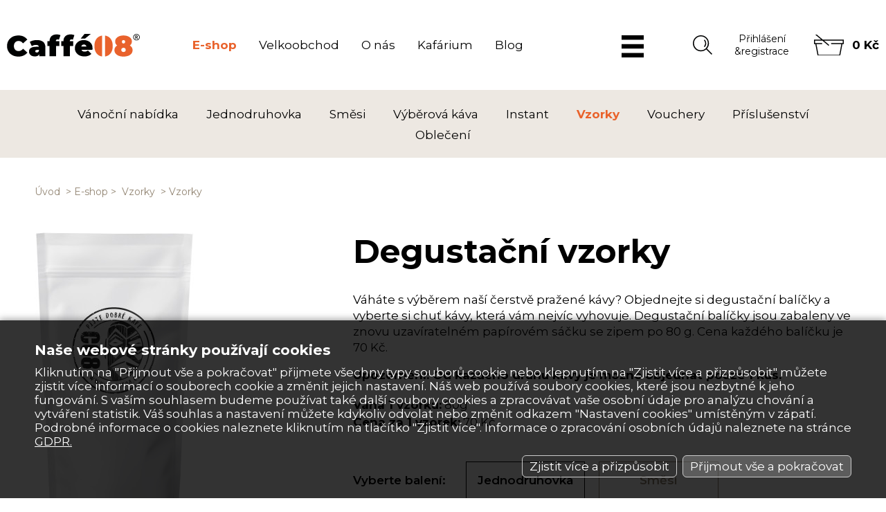

--- FILE ---
content_type: text/html; charset=utf-8
request_url: https://www.caffe08.cz/degustacni-vzorky/
body_size: 3215
content:
<!DOCTYPE html><html lang="cs"><head><script>function gtag(){var a=arguments;window.dataLayer.push(a.length==1?a[0]:a)}(function(w,d,s,l,i){w[l]=w[l]||[];gtag('consent','default',{'ad_storage':'denied','analytics_storage':'denied','ad_user_data':'denied','ad_personalization':'denied'});w[l].push({'gtm.start':new Date().getTime(),event:'gtm.js'});var f=d.getElementsByTagName(s)[0],j=d.createElement(s),dl=l!='dataLayer'?'&l='+l:'';j.async=true;j.src='https://www.googletagmanager.com/gtm.js?id='+i+dl;f.parentNode.insertBefore(j,f)})(window,document,'script','dataLayer','GTM-M5GD257B');</script><title>Vzorky | Pražírna kávy CAFFé08</title><meta name="keywords" content="vzorky" /><meta name="description" content="Vzorky" /><meta name="Generator" content="MultiCMS.net" /><link href="/text.css?v=0" rel="stylesheet" type="text/css" /><script src="//ajax.googleapis.com/ajax/libs/jquery/3.7.1/jquery.min.js" crossorigin></script><script>!window.jQuery&&document.write('<script src="/jquery.min.js" />')</script><link href="/main.css?1" rel="stylesheet" type="text/css"><script src="/func.js?0" type="text/javascript"></script>
<script src="/main.js?0" type="text/javascript"></script>
<link href="https://fonts.googleapis.com/css2?family=Montserrat:ital,wght@0,400;0,500;0,600;0,700;0,800;0,900;1,400;1,700&display=swap" rel="stylesheet">
<link rel="stylesheet" href="https://cdnjs.cloudflare.com/ajax/libs/fancybox/3.0.47/jquery.fancybox.min.css" />
<script src="https://cdnjs.cloudflare.com/ajax/libs/fancybox/3.0.47/jquery.fancybox.min.js"></script>
<script>$.fancybox.defaults.hash = false;</script>
<meta name="viewport" content="width=device-width,initial-scale=1,minimal-ui">
<meta name="facebook-domain-verification" content="igx19rd5t5s9mfim288fqdn4ra2qli">
</head><body data-cc="1"><noscript><iframe src="https://www.googletagmanager.com/ns.html?id=GTM-M5GD257B" height="0" width="0" style="display:none;visibility:hidden"></iframe></noscript><!-- Ecomail starts -->
<script type="text/javascript">
;(function(p,l,o,w,i,n,g){if(!p[i]){p.GlobalSnowplowNamespace=p.GlobalSnowplowNamespace||[];
p.GlobalSnowplowNamespace.push(i);p[i]=function(){(p[i].q=p[i].q||[]).push(arguments)
};p[i].q=p[i].q||[];n=l.createElement(o);g=l.getElementsByTagName(o)[0];n.async=1;
n.src=w;g.parentNode.insertBefore(n,g)}}(window,document,"script","//d70shl7vidtft.cloudfront.net/ecmtr-2.4.2.js","ecotrack"));
window.ecotrack('newTracker', 'cf', 'd2dpiwfhf3tz0r.cloudfront.net', { /* Initialise a tracker */
appId: 'caffe08'
});
window.ecotrack('setUserIdFromLocation', 'ecmid');
window.ecotrack('trackPageView');
</script>
<!-- Ecomail stops -->
<header><div><span><a href="/" class="lg"></a></span><nav><ul><li class="a"><a href="/cerstva-kava/jednodruhova-kava-arabica">E-shop</a></li><li><a href="/velkoobchod">Velkoobchod</a></li><li><a href="/o-nas">O nás</a></li><li><a href="/kafarium">Kafárium</a></li><li><a href="/blog">Blog</a></li><li><a href="/do-plechu">Do plechu</a></li><li><a href="/kontakt">Kontakt</a></li></ul></nav><div><div id="bsrch"></div><div id="blgn">Přihlášení<br>&amp;registrace</div><div id="bcart">0 Kč</div></div></div></header><div id="fsrch"><form action="/"><div><span><a href="/" class="lg"></a></span><div><input type="search" placeholder="Zadejte co hledáte..."></div><span><span></span></span></div></form><div><div id="xsrch"></div></div></div><div class="g"><div class="imain"><ul id="tmenu"><li><a href="/vanocni-nabidka/">Vánoční nabídka</a></li><li><a href="/cerstva-kava/jednodruhova-kava-arabica">Jednodruhovka</a></li><li><a href="/cerstva-kava/smesi-kavy">Směsi</a></li><li><a href="/vyberova-kava/">Výběrová káva</a></li><li><a href="/instant/">Instant</a></li><li class="a"><a href="/degustacni-vzorky/">Vzorky</a></li><li><a href="/vouchery/">Vouchery</a></li><li><a href="/cerstva-kava/prislusenstvi-ke-kave">Příslušenství</a></li><li><a href="/obleceni/">Oblečení</a></li></ul></div></div><main><div id="nav"><a href="/">Úvod</a> &gt; E-shop &gt; <a href="/degustacni-vzorky/" title="">Vzorky</a> &gt; Vzorky</div><div id="det"><div><div><img src="/image.php?56121&amp;0&amp;t=3" srcset="/image.php?56121&amp;0&amp;t=3 1x,/image.php?56121&amp;0&amp;t=3&amp;tx=2 2x" alt=""></div></div><div><h1>Degustační vzorky</h1>Váháte s výběrem naší čerstvě pražené kávy? Objednejte si degustační balíčky a vyberte si chuť kávy, která vám nejvíc vyhovuje. Degustační balíčky jsou zabaleny ve znovu uzavíratelném papírovém sáčku se zipem po 80 g. Cena každého balíčku je 70 Kč.<p><b>Upozornění: Od každého druhu kávy je možné objednat pouze 1&nbsp;kus.</b></p><div id="sprm"><div><b>Váha 1 vzorku:</b> 80g</div><div><b>Cena za 1 vzorek:</b> 70 Kč</div></div><div id="dbal" class="dg"><span>Vyberte balení:</span><div data-i>Jednodruhovka</div><div data-i>Směsi</div></div><div id="dgbal" data-c="70"><div><div data-i="74"><span class="chk"></span><span>Brasil Santos</span></div><div data-i="41431"><span class="chk"></span><span>Colombia Supremo</span></div><div data-i="98"><span class="chk"></span><span>Costarica Tarrazu</span></div><div data-i="84"><span class="chk"></span><span>Ethiopia Sidamo</span></div><div data-i="76"><span class="chk"></span><span>Fazenda de Lagoa</span></div><div data-i="82"><span class="chk"></span><span>Guatemala SHB</span></div><div data-i="45103"><span class="chk"></span><span>Guatemala Swiss Water Decaf</span></div><div data-i="21139"><span class="chk"></span><span>Honduras SHG EP</span></div><div data-i="90"><span class="chk"></span><span>Kenya AA</span></div><div data-i="88"><span class="chk"></span><span>Papua New Guinea</span></div><div data-i="72"><span class="chk"></span><span>Peru SHB</span></div><div data-i="86"><span class="chk"></span><span>Tanzania AA</span></div></div><div><div data-i="110"><span class="chk"></span><span>Směs A</span></div><div data-i="104"><span class="chk"></span><span>Směs Caffé08</span></div><div data-i="102"><span class="chk"></span><span>Směs Excelent </span></div><div data-i="106"><span class="chk"></span><span>Směs Extra Special </span></div><div data-i="425"><span class="chk"></span><span>Směs Cherry</span></div><div data-i="18564"><span class="chk"></span><span>Směs Sabroso</span></div><div data-i="108"><span class="chk"></span><span>Směs Top Quality</span></div></div></div><div><b>Počet vybraných vzorků:</b> <span id="dgbalx">0</span></div><form id="buy"><div><div><span>0</span> Kč</div>Cena vč. DPH</div><div><button class="btn" data-dg>Vložit do košíku</button></div></form></div></div></main><div class="main mbnr" style="background-color:#EDE8E2;background-image:url(/image.php?51928&amp;1)"><div><h3 class="s">Vouchery</h3><h2 class="h">Darujte voucher <br>provoněný kávou</h2><div>Rádi byste obdarovali kávou blízkého, co má mlsný jazýček? Darujte náš voucher a nikdy se nespletete.</div><a href="/darkove-vouchery/" class="btn">Do E-shopu</a></div></div><div id="cart"><div><div>Košík<div></div></div><form></form><div>Celková cena včetně DPH<div>0 Kč</div></div><div id="crt_di"><div class="d">Do dopravy <span><span>ZDARMA</span></span>&nbsp;vám zbývá <b>3&nbsp;kg kávy</b>.</div></div><div class="btn b">K pokladně</div></div></div><footer><div>
<div id="fkont"><div><div class="h">Zákaznická podpora</div><table class="od"><tr><td>PO - PÁ</td><td>8.30 - 16.00</td></tr><tr><td>SO - NE</td><td>Zavřeno</td></tr></table></div><div>
<div class="h">Newsletter</div>Buďte v obraze - Novinky, Akce, Slevy....
</div><div class="k"><div class="tel"><a href="tel:+420775244892">+420 775 244 892</a><a href="tel:+420775244893">+420 775 244 893</a></div><script type="text/javascript"><!--
protectm('info','caffe08.cz','','',' class="em"');//--></script></div><div><form action="/" data-ajx="nws"><input type="text" name="nws" data-required data-title="email" placeholder="Zde, prosím, napište váš e-mail"><input type="submit" value="Odebírat"></form></div>
</div>
<div id="fmenu"><div><div class="h">Obecné informace</div>
<a href="/doprava-a-platba">Doprava a platba</a><br>
<a href="/obchodni-podminky">Obchodní podmínky</a><br>
<a href="/zasady-zpracovani-osobnich-udaju">Ochrana osobních údajů</a><br>
<div id="cookies-consent">Nastavení cookies</div>
</div><div><div class="h">Caffé08</div><a href="/o-nas">Náš příběh</a><br><a href="/kontakt">Kontakt</a><br><a href="/velkoobchod">Velkoobchodní prodej</a></div><div><div class="h">Platební metody a dopravci</div>
<img src="/img/mt.svg" alt=""></div></div>
</div>
<div id="cpy"><a href="#" id="lgf"></a><div>Copyright 2005-2025 &copy; CAFFÉ 08 s.r.o.</div></div>
</footer>
<script type="text/javascript"><!--
var au=0,lg='';//--></script>
</body></html>


--- FILE ---
content_type: text/css
request_url: https://www.caffe08.cz/text.css?v=0
body_size: 610
content:
body {
	font-family: 'Montserrat', sans-serif;
	font-size: 17px;
}
div, td, p, li, input, select, textarea {
	font-family: inherit;
	font-size: inherit;
	color: #000;
}
a {
	color: #E9612B;
}
a:not(.btn):hover {
	color: #000;
}

a img {
	border: 0;
}

h1, h2.h {
	margin: 30px 0;
	font-family: inherit;
	font-weight: 700;
	font-size: 47px;
	color: inherit;
	line-height: 120%;
}
h1.m {
	font-size: 32px;
}
h2 {
	margin: 20px 0;
	font-family: inherit;
	font-weight: 700;
	font-size: 19px;
	color: inherit;
}
h3 {
	font-size: 1.2em;
}
h1:first-child, h2:first-child, h3:first-child {
	margin-top: 0;
}

img[align="left"] {
	margin: 0 10px 10px 0;
}
img[align="right"] {
	margin: 0 0 10px 10px;
}
hr {
	border: 1px solid #FFF;
	border-top: 1px dotted #333;
}
td p:first-child {
	margin: 0;
}

b.o, strong.o, span.o {
	color: #E9612B;
}

main ul, #mcmseditor ul, div.wbox ul {
	list-style: none;
	padding: 0;
	margin: 11px 0;
}
main ul li, #mcmseditor ul li, div.wbox ul li {
	position: relative;
	margin: 10px 0;
	padding-left: 30px;
}
main ul li::before, #mcmseditor ul li::before, div.wbox ul li::before {
	position: absolute;
	display: block;
	content: "";
	left: 0;
	top: 4px;
	width: 12px;
	height: 12px;
	border-radius: 50%;
	background: #E9612B;
}

table.tbl {
	width: 100%;
	border-spacing: 0;
	border-left: 1px solid #DDD;
	border-top: 1px solid #DDD;
}
table.tbl th, table.tbl td {
	border-right: 1px solid #DDD;
	border-bottom: 1px solid #DDD;
	padding: 5px;
}
table.tbl th {
	background-color: #333;
	color: #FFF;
	text-align: left;
}
table.tbl tr:nth-child(odd) td {
	background-color: rgba(0,0,0,0.05);
}

div.kont {
	max-width: 820px;
	margin: 0 auto 50px auto;
	text-align: center;
	font-weight: 700;
	border-top: 1px solid #303030;
	padding: 50px 0 0 0;
}
div.kont div.o {
	margin: 30px 0 5px 0;
	color: #E9622B;
}
div.kont a {
	color: inherit;
	text-decoration: none;
}
div.s2 {
	display: flex;
	flex-wrap: wrap;
	margin: 80px 0;
}
div.s2>* {
	flex: 0 0 50%;
	box-sizing: border-box;
}
div.s2>div.i img {
	width: 100%;
	vertical-align: top;
}
div.s2>div:not(.i) {
	display: flex;
	align-items: center;
	padding: 15px 0;
	line-height: 140%;
}
div.s2>div:nth-child(even):not(.i) {
	padding-left: 60px;
}
div.s2>div:nth-child(odd):not(.i) {
	padding-right: 60px;
}


--- FILE ---
content_type: text/css
request_url: https://www.caffe08.cz/main.css?1
body_size: 10073
content:
body{background:#fff;margin:0;padding:0;position:relative;text-align:center}body,html{overflow-x:hidden}#fbtn>a,#kfrm>form>div>div>label,button,div,div.fld>label,form,input,main,select,td,textarea,th,ul{box-sizing:border-box}button,input:not([type=checkbox]):not([type=radio]):not([type=number]),textarea{-webkit-appearance:none}button,input,select,textarea{border-radius:0}input:not([type])::-ms-clear,input[type=search]::-ms-clear,input[type=text]::-ms-clear{display:none}input[type=search]::-webkit-search-cancel-button,input[type=search]::-webkit-search-decoration,input[type=search]::-webkit-search-results-button,input[type=search]::-webkit-search-results-decoration{-webkit-appearance:none;-moz-appearance:textfield;display:none}input[type=number]::-webkit-inner-spin-button,input[type=number]::-webkit-outer-spin-button{-webkit-appearance:none;margin:0}input[type=number]{-moz-appearance:textfield}div.wover{-ms-scroll-chaining:none;align-items:center;background-color:#000;background-color:rgba(0,0,0,.6);bottom:0;display:flex;justify-content:center;left:0;opacity:0;overscroll-behavior:none;position:fixed;right:0;top:0;z-index:2147483647}div.wover.u{opacity:1}div.wover.n{min-height:100%}div.wover div.wover,div.wover.n{position:absolute}div.wbox{-ms-scroll-chaining:none;background-color:#fff;display:none;flex-direction:column;font-size:18px;max-height:calc(100vh - 60px);max-width:calc(100vw - 60px);min-width:770px;overscroll-behavior:none;position:relative;text-align:center}div.wbox:before{background:url(/img/msg.png) no-repeat center 0;background-size:auto 100%;content:"";display:block;height:238px;margin:-90px 0 0}div.wbox>h1{background-image:none;color:inherit;cursor:default;font-size:47px;margin:0;padding:0 15px;text-align:center}div.wbox>div{-ms-scroll-chaining:none;margin:15px 0;overflow-y:auto;overscroll-behavior:contain;padding:0 15px}div.wbox>div>h1:first-child,div.wbox>div>h2:first-child{margin-top:0}div.wbox>div.wclose{background:#000 url(/img/cls.png) no-repeat 50%;cursor:pointer;display:block;height:24px;padding:0;position:absolute;right:6px;top:6px;width:25px}div.wbox form.c{margin:0;padding:0 0 15px;text-align:center}div.wbox form.c.i{text-align:left}div.wbox form.c .btn{margin:0 3px;min-width:100px;padding:10px 15px}div.wbox.bn{max-width:auto;overflow-x:hidden}div.wbox.bn img.img{display:block;max-height:calc(100vh - 60px);max-width:calc(100vw - 60px)}div.wbox>div>ul{display:inline-block;margin:0;text-align:left}#bprg{left:50%;position:absolute;text-align:center;top:50%;transform:translate(-50%,-50%)}#bprg>span{color:#fff;display:inline-block;font-size:18px;margin:0 0 20px;max-width:80%;min-width:300px;text-shadow:-1px -1px 0 #000,1px -1px 0 #000,-1px 1px 0 #000,1px 1px 0 #000}#bprg>div>div{background-color:#fff;display:inline-block;height:8px;margin:0 4px;transition:all .4s ease-in-out;vertical-align:middle;width:8px}#bprg>div>div.a{background-color:#009fe3;height:12px;width:12px}.ldng{position:relative}.ldng>:not(.ldng1){opacity:.2;pointer-events:none}div.ldng1{left:50%;position:absolute;top:50%;transform:translate(-50%,-50%);z-index:1000}div.ldng2{-webkit-animation:ldng 2s linear infinite;animation:ldng 2s linear infinite;background-color:#000;border-radius:5px;color:#000;height:10px;position:relative;top:-10px;transform-origin:5px 15px;width:10px}div.ldng2:after,div.ldng2:before{content:"";display:inline-block;position:absolute}div.ldng2:before{left:-8.66254px}div.ldng2:after,div.ldng2:before{background-color:#000;border-radius:5px;color:#000;height:10px;top:15px;width:10px}div.ldng2:after{left:8.66254px}@-webkit-keyframes ldng{0%{transform:rotate(0deg) translateZ(0)}to{transform:rotate(2turn) translateZ(0)}}@keyframes ldng{0%{transform:rotate(0deg) translateZ(0)}to{transform:rotate(2turn) translateZ(0)}}#info{background:#e9622b}#info>div{color:#fff;padding:10px;position:relative}#info>div a{color:inherit}#info>div,header>div{margin:0 auto;max-width:1400px}#info>div>div:last-child{background:url(/img/cls2.svg) no-repeat;background-size:contain;cursor:pointer;filter:invert(100%) sepia(0) saturate(0) hue-rotate(226deg) brightness(107%) contrast(101%);height:17px;position:absolute;right:10px;top:12px;width:17px}#info>div>div:last-child:hover{filter:none}header{background:#fff;min-width:320px}header>div{padding:40px 10px}#ib{background:#ebe8e2;left:0;position:fixed;right:0;top:0;z-index:10000}#ib>div{margin:0 auto;max-width:1180px;padding:120px 15px;position:relative;text-align:left}#ib1,#ib2{font-size:32px;font-weight:700}#ib2{color:#e9622b;margin:10px 0 30px}#ib .btn{margin-right:30px}#ib div.cls{background:url(/img/cls.svg) no-repeat;background-size:cover;cursor:pointer;filter:invert(45%) sepia(18%) saturate(4192%) hue-rotate(345deg) brightness(97%) contrast(89%);height:18px;position:absolute;right:0;top:50px;width:18px}body.fh{padding-top:130px}body.fh header{box-shadow:0 5px 10px 0 rgba(0,0,0,.2);left:0;position:fixed;right:0;top:0;z-index:9999}#lgf,a.lg{background:url(/img/lg.svg?v1) no-repeat 50%;background-size:contain;display:inline-block;height:50px;vertical-align:middle;width:192px}#lgf{filter:brightness(0) saturate(100%) invert(92%) sepia(10%) saturate(415%) hue-rotate(322deg) brightness(107%) contrast(85%);height:40px;margin:0 0 30px;width:155px}nav{display:inline-block;margin:0 0 0 60px;position:relative;text-align:left;vertical-align:middle;width:calc(100% - 562px)}nav>ul{list-style:none;margin:0;padding:0}nav>ul>li{display:inline-block;margin:4px 16px}nav a{color:inherit;text-decoration:none}header>div>div{text-align:right;width:310px}#bcart,#blgn,#bsrch,header>div>div{display:inline-block;vertical-align:middle}#bsrch{background:url(/img/blgn.svg) no-repeat 0;background-size:contain;height:28px;margin:0 15px 0 0;width:45px}#blgn,#bsrch{cursor:pointer}#blgn{font-size:14px;margin:0 36px 0 0;padding:5px 0;text-align:center}#blgn.a{color:#e9622b}#bcart,#blgn.a{font-weight:700}#bcart{background:url(/img/bcart.svg) no-repeat 0;background-size:43px;cursor:pointer;padding:5px 0 5px 55px}#bnr img{max-width:100%;vertical-align:top}#mimg{margin:0 0 80px}#mimg>img{vertical-align:top;width:100%}body>:not(#over):not(#fsrch):not(header){transition:filter .4s ease-in-out}body.fsrch>:not(#over):not(#fsrch):not(header){filter:blur(4px);pointer-events:none}#fsrch{background:hsla(0,0%,94%,.9);display:flex;flex-direction:column;height:100%;left:0;opacity:0;position:absolute;right:0;top:0;transition:all .4s ease-in-out;visibility:hidden;z-index:10001}body.fsrch #fsrch{opacity:1;visibility:visible}#fsrch>div{flex:1}#fsrch>form{background:#fff;border-bottom:1px solid #ccc}#fsrch>form>div{align-items:center;display:flex;height:130px;justify-content:space-between;margin:0 auto;max-width:1400px;padding:0 10px}#fsrch>form>div>div{flex:1;margin:0 25px;max-width:500px}#fsrch>form>div>div:before{background:url(/img/blgn.svg) no-repeat 0;background-size:contain;content:"";display:inline-block;height:28px;vertical-align:middle;width:45px}#fsrch>form input[type=search]{border:0;font-size:40px;margin:0 0 0 15px;outline:0;vertical-align:middle;width:calc(100% - 60px)}#fsrch>form>div>span:last-child{align-self:flex-start;display:block;text-align:right;width:192px}#fsrch>form>div>span:last-child>span{background:url(/img/cls.svg) no-repeat;background-size:cover;cursor:pointer;display:inline-block;height:18px;margin:15px 0 0;width:18px}#xsrch{margin:0 auto;max-width:600px;padding:50px 0;text-align:left}#xsrch>div{align-items:center;display:flex;margin:0 0 50px}#xsrch>div>div:first-child{background:#fff;flex:0 0 120px;padding:15px}#xsrch>div>div:first-child img{max-width:100%;vertical-align:top}#xsrch>div>div:last-child{flex:1;margin:0 0 0 50px}#xsrch>div a.k{color:#999;display:inline-block;font-size:14px;margin:15px 0 0}#mn{background:url(/img/i_mn.svg) no-repeat 50%;background-size:32px;cursor:pointer;display:none;float:right;height:32px;margin:0 30px -5px 15px;width:32px}#xmenu{background:#fff;box-shadow:5px 5px 5px 0 rgba(0,0,0,.5);display:none;margin:7px 0 0;padding:4px 0;position:absolute;right:30px;top:100%;z-index:10000}#xmenu ul{list-style:none;margin:0;padding:0}#xmenu ul ul{display:none}#xmenu ul li>a{display:block;margin:0;padding:6px 15px;white-space:nowrap}div.imain,div.main,main{margin:90px auto;max-width:1210px;min-width:320px;padding:0 15px;text-align:left}div.imain{margin:0 auto}main+div.main{margin-top:0}h1.p,h2.h.p{margin-left:70px}h1.m{font-size:40px}div.prods{display:flex;flex-wrap:wrap;margin:40px 0}main>div.prods:first-child{margin-bottom:-50px;margin-top:-50px}div.prods>a{align-items:center;color:inherit;display:flex;flex:0 0 25%;flex-direction:column;margin:50px 0;position:relative;text-align:center;text-decoration:none}div.prods>a>img{max-width:100%;vertical-align:top}div.prods>a>h2{flex:1;margin:30px 0 20px;padding:0 15px}div.prods>a>h2>span{display:block;font-size:17px;font-weight:400}div.prods>a>h2+span{display:block;margin:0 0 20px}div.prods>a>h2+span>span{font-size:22px;font-weight:700}#det span.lbl,div.prods>a>span:first-child{left:5px;position:absolute;top:-25px}#det span.lbl{left:-60px}#det span.lbl>span,div.prods>a>span:first-child>span{align-items:center;background:#0081cf;border-radius:50%;color:#fff;display:flex;font-weight:500;height:80px;justify-content:center;margin:0 0 6px;text-align:center;width:80px}#det span.lbl>span:after,div.prods>a>span:first-child>span:after{content:"Novinka";display:block;font-size:15px;padding:0 10px}#det span.lbl>span.k,div.prods>a>span:first-child>span.k{background:#259f00}#det span.lbl>span.k:after,div.prods>a>span:first-child>span.k:after{content:"Bez kofeinu"}#det span.lbl>span.f,div.prods>a>span:first-child>span.f{background:#e6067e}#det span.lbl>span.f:after,div.prods>a>span:first-child>span.f:after{content:"Na filtr"}#det span.lbl>span.l,div.prods>a>span:first-child>span.l{background:#efca00;color:#000}#det span.lbl>span.l:after,div.prods>a>span:first-child>span.l:after{content:"Limitka"}#det span.lbl>span.a,div.prods>a>span:first-child>span.a{background:#e9612b;color:#fff}#det span.lbl>span.a:after,div.prods>a>span:first-child>span.a:after{content:"Akce"}div.prods>div.b{align-self:center;flex:0 0 25%;margin:50px 0}div.prods>div.b.b2{flex:0 0 50%}div.prods>div.b img{border:0;vertical-align:top;width:100%}div.g,div.g div.lt>div{background:#ede8e2}div.g>div.main{padding-bottom:85px;padding-top:85px}div.g>main{margin-bottom:0;margin-top:0;padding-bottom:60px;padding-top:60px}div.lim>div:first-child{display:flex}div.lim>div:first-child>div:first-child{align-items:center;background:#fff;display:flex;flex:0 0 272px;justify-content:center;padding:15px}div.lim>div:first-child>div:last-child{border-bottom:1px solid #000;flex:0 0 calc(100% - 357px);margin:0 0 1px 85px}div.lim>div:first-child>div:last-child>div{margin:20px 0 30px}h3.s{font-size:17px;font-weight:400;letter-spacing:2px;margin:10px 0 0;text-transform:uppercase}div.lim h2.h{margin:15px 0 20px}div.lim>div:last-child{margin:15px 0 0 357px}div.lim div.c{display:inline-block;margin:0 50px 0 0;vertical-align:middle}div.lim div.c>span{display:inline-block;font-size:30px;font-weight:700;margin:0 0 0 15px}div.lim .btn{margin:15px 0}#sbtn{display:flex;flex-wrap:wrap;justify-content:space-between;margin:120px 0 0}#sbtn>a{color:#fff;flex:0 0 31.33%;position:relative;text-decoration:none}#sbtn>a>img{border:0;vertical-align:top;width:100%}#sbtn>a>span{align-items:center;bottom:0;display:flex;flex-direction:column;justify-content:center;left:0;padding:10px;position:absolute;right:0;text-align:center;top:0}#sbtn>a>span>h2{font-size:32px;font-weight:700;margin:24% 0 30px;text-shadow:0 0 15px rgba(0,0,0,.5)}#sbtn>a>span>span{background:#fff;color:#000;display:inline-block;font-size:17px;font-weight:600;padding:8px 32px}#kaf{align-items:center;display:flex;justify-content:space-between;margin:90px 0}#kaf>div:first-child{flex:0 0 50%}#kaf>div:first-child>img{border:0;vertical-align:top;width:100%}#kaf>div:last-child{flex:0 0 42%}#kaf .btn{margin:35px 0 0}#kaf h3{margin:0}#kaf table,table.od{border-spacing:0}#kaf table td,table.od td{padding:0 15px 0 0}#art{align-items:flex-start}#art,#mart{display:flex}#mart{align-items:center;margin:0 0 80px}#art>div:first-child,#mart>div:first-child{flex:0 0 50%}#art>div:last-child,#mart>div:last-child{margin:0 0 0 60px}#lst{margin:0 -17px 50px}#lst>a{color:#000;display:inline-block;margin:0 17px 50px;text-align:center;text-decoration:none;vertical-align:top;width:calc(33.33% - 34px)}#art>div:first-child img,#lst>a>img,#mart>div:first-child img{vertical-align:top;width:100%}#art>div:first-child img{margin:0 0 30px}#artd,#lst>a>span,#mart>div:last-child>span{color:#e9622b;display:block;font-weight:500;margin:30px 0 20px}#mart>div:last-child>span{margin-top:0}#lst>a>h2,#mart h2{color:#000;font-size:27px;font-weight:800;line-height:120%;margin:0}#mart h2,#mart>div:last-child>div{margin:0 0 35px}#kfi{font-size:30px;font-weight:700;margin:0 0 60px;max-width:700px}#kfn{background:#ece8e1;margin:60px 0;padding:6.8%}#kfn>h2{font-size:40px;font-weight:800;margin:0;text-align:center}#kfn a.htag{display:inline-block;margin:50px 0 0}#kfnk{border-bottom:1px solid #000;margin:20px 0 0;padding:0 0 10px;text-align:center}#kfnk>div{cursor:pointer;display:inline-block;margin:10px 15px}#kfnk>div.a{color:#e9622b;font-weight:700}#kff{font-weight:700;line-height:140%;margin:0 auto;max-width:680px;text-align:center}#kff a{color:inherit;text-decoration:none}#kfnx>div{border-top:1px solid #b9b7b1;margin:30px 0 0;padding:30px 0 0}#kfnx>div.a,#kfnx>div:first-child{border-top:0;padding-top:0}#kfnx h3{font-size:inherit;margin:0 0 5px;text-transform:uppercase}#kfnx table{border-spacing:0;width:100%}#kfnx td{padding:5px 0}#kfnx td:last-child{color:#e9622b;font-weight:700;padding-left:15px;text-align:right}#soc{align-items:center;border-bottom:1px solid #000;border-top:1px solid #000;display:flex;flex-wrap:wrap;justify-content:center;margin:90px auto;max-width:815px;padding:35px 15px}#soc>span{font-size:32px;font-weight:700;margin:0 10% 0 0}#soc>a{background:url(/img/s_fb.svg) no-repeat 50%;background-size:contain;flex:0 0 40px;height:40px;margin:0 4%}#soc>a.soc_ig{background-image:url(/img/s_ig.svg)}#soc>a.soc_yt{background-image:url(/img/s_yt.svg)}footer{background:#323232}footer>div{margin:0 auto;max-width:1210px;min-width:320px;padding:80px 15px;text-align:left}footer div.h{font-weight:700;margin:0 0 30px}footer,footer div,footer td{color:#ede8e2}#fkont{border-bottom:1px solid #7e7c7a;display:flex;flex-wrap:wrap;margin:0 0 50px;padding:0 0 45px}#fkont>div{color:#ede8e2;flex:0 0 50%}#fkont>div:first-child{padding:0 30px 0 0}#fkont table{border-spacing:0;margin-bottom:20px}#fkont td:first-child{padding:0 20px 0 0}#fkont td:last-child{padding:0}#fkont div.k{align-items:center;display:flex;white-space:nowrap}#fkont>div.k>a,div.tel{background:url(/img/i_tel.svg) no-repeat 0;background-size:auto 100%;color:inherit;display:flex;flex-direction:column;font-size:19px;font-weight:700;justify-content:center;margin:10px 50px 10px 0;min-height:63px;padding:0 0 0 58px;text-decoration:none}#fkont>div.k>a.em{background-image:url(/img/i_em.svg);background-size:auto 50%;margin-right:0;padding-left:72px}#fkont>div.k>div.tel>a{color:inherit;margin:2px 0;text-decoration:none}#fkont>div.k>div.tel>a:hover{color:inherit}#fkont>div:last-child{align-self:center}#fkont form{display:flex}#fkont form>input[type=text]{background:#ede8e2;flex:1;margin:0 14px 0 0;outline:0;padding:12px 20px}#fkont form>input[type=submit]{background:transparent;border:1px solid #ede8e2;color:#ede8e2;cursor:pointer;font-size:19px;font-weight:400;padding:12px 50px}#fkont ::-moz-placeholder{color:#000;opacity:1}#fkont :-ms-input-placeholder{opacity:1}#fkont ::placeholder{color:#000;opacity:1}#fkont :-ms-input-placeholder{color:#000}#fkont ::-ms-input-placeholder{color:#000}#fmenu{display:flex;flex-wrap:wrap;justify-content:space-between}#fmenu a{color:inherit;display:inline-block;margin:0 0 3px;text-decoration:none}#fmenu img{max-width:330px;width:100%}#fmenu>div:last-child{flex:0 0 28%;margin:0 0 0 6%}#cpy{padding-top:0}#cpy>div{font-size:14px}header+div.g>div.main{margin-top:0;padding-bottom:0;padding-top:0}ul#tmenu{list-style:none;margin:0;padding:20px 0 18px;text-align:center}ul#tmenu+div{border-top:1px solid #bbaf9d;padding:80px 0 85px}ul#tmenu>li{display:inline-block;margin:5px 0}ul#tmenu>li>a{color:inherit;display:block;margin:0 20px;text-decoration:none}nav>ul>li.a>a,ul#tmenu>li.a>a{color:#e9622b;font-weight:700}#uv{line-height:140%;max-width:760px}div.main.mbnr{align-items:center;background-repeat:no-repeat;background-size:contain;display:flex;justify-content:flex-end;max-width:1180px;min-height:394px;padding:0}div.main.mbnr>div{flex:0 0 calc(50% - 40px);padding:20px}div.main.mbnr>div>div{max-width:440px}div.main.mbnr .btn{margin:30px 0 0;min-width:150px}div.main.mbnr h2.h{margin:20px 0}#nav{color:#948775;cursor:default;font-size:14px;margin:-50px 0 50px -4px}div.g>main>#nav{margin:0 0 40px}#nav a,#nav h1{color:inherit;display:inline-block;font-size:inherit;font-weight:inherit;margin:0 4px;text-decoration:none}#det{display:flex}#det>div:first-child{flex:0 0 230px;margin:0 19.5% 0 0;position:relative}#det>div:first-child a{position:relative}#det>div:last-child{flex:1;line-height:140%}#det>div:first-child img{margin:0 0 30px;max-width:100%;vertical-align:top}#dbal{display:flex;flex-wrap:wrap;margin:40px -10px 20px}#dbal>div,#dbal>span{flex:0 0 calc(26% - 20px);font-weight:600;margin:5px 10px;-webkit-user-select:none;-moz-user-select:none;-ms-user-select:none;user-select:none}#dbal>span{align-self:center;flex:0 0 calc(22% - 20px)}#dbal>div{align-items:center;border:1px solid #948775;color:#948775;cursor:pointer;display:flex;justify-content:center;padding:15px 10px;text-align:center}#dbal>div.a{border-color:#000;color:#000}#buy{display:flex;flex-wrap:wrap;justify-content:space-between;margin:40px 0 0}#dbal+#buy{margin-top:0}#buy>div:first-child,#cn_mo{font-size:14px;line-height:105%;margin:6px 20px 8px 0}#buy>div:last-child{display:flex;margin:10px 0}#buy>div:first-child>div{font-size:42px;font-weight:700;line-height:105%}#buy div.x,div.ipcs{align-items:center;border:1px solid #000;display:flex;font-size:17px;font-weight:600;min-height:52px;-webkit-user-select:none;-moz-user-select:none;-ms-user-select:none;user-select:none;width:160px}#buy div.x>div,div.ipcs>div{cursor:pointer;flex:0 0 55px;font-size:24px;line-height:100%;text-align:center}#buy div.x>div:first-child,div.ipcs>div:first-child{font-size:26px;margin:-1px 0 0}#buy div.x>input,div.ipcs>input{border:0;font-size:inherit;font-weight:inherit;outline:0;text-align:center;width:30px}#buy div.x>span{padding:0 0 0 6px;width:18px}#buy>div:last-child>button{background:#0080c9;border:0;color:#fff;font-size:22px;font-weight:600;margin:0 0 0 20px;min-height:52px;outline:0;padding:0 28px}#cn_mo{margin:15px 0 0}#cn_mo>div{font-size:21px;font-weight:700;line-height:105%}#buy span.pcn>span:first-child{color:#e9622b;font-size:24px;font-weight:600;text-decoration:line-through}#buy span.pcn>span:last-child{background:#e9622b;color:#fff;display:inline-block;font-size:16px;font-weight:600;margin:-7px 0 0 10px;padding:6px;vertical-align:top}div.ipcs{min-height:0;width:100px}div.ipcs>div{flex:0 0 30px;padding:3px 0}div.ipcs>div:first-child{margin-top:-2px}div.ipcs>input{width:40px}div.ipcs.ro{cursor:default}div.ipcs.ro>div{visibility:hidden}#dprm,#dstv{border-bottom:1px solid #000;border-top:1px solid #000;margin:50px 0;padding:35px 0}#dprm{line-height:180%}#dprm+#dstv{border-top:0;margin-top:-50px}#dstv>div{background:url(/img/i1.svg) no-repeat 0;background-size:52px;display:flex;flex-direction:column;justify-content:center;min-height:70px;padding:0 0 0 78px}#dstv>div:last-child{background-image:url(/img/i2.svg);margin:8px 0 0}#dstv b{color:#2ca100;display:block}#sprm{margin:20px 0}#sprm>div{margin:2px 0}#dgbal{border-bottom:1px solid #000;margin:0 0 40px;padding:0 0 40px}#dgbal>div>div{white-space:nowrap}#dgbal>div>div>span{cursor:pointer;display:inline-block;vertical-align:middle}#dgbal>div>div>span.chk{border:2px solid #a39581;border-radius:50%;height:18px;margin:7px 40px 7px 0;width:18px}#dgbal>div>div:hover>span.chk{border-color:#519d03}#dgbal>div>div.a>span.chk{background:#519d03;border-color:#519d03}#qa{background:#ede8e2;margin:80px 0;padding:80px 10.15%}#qa>h2{font-size:47px;margin:0 0 40px;text-align:center}#qa>div>div:first-child{align-items:center;border-top:1px solid #b1a593;cursor:pointer;display:flex;justify-content:space-between;padding:20px 0}#qa>h2+div>div:first-child{border-top:0}#qa>div>div:first-child>div:last-child{background:url(/img/ad.svg) no-repeat;background-size:contain;flex:0 0 22px;height:12px;margin:2px 30px 0 0;transition:all .4s ease-in-out}#qa>div>div.a:first-child>div:last-child{transform:rotate(180deg)}#qa>div>div:last-child{padding:0 0 20px}div.cntr{text-align:center}a.htag{color:inherit;font-size:32px;font-weight:700;text-decoration:none}a.htag>span{color:#e9622b}div.b3{display:flex;margin:-18px}div.b3>div{background:#ede8e2;flex:0 0 calc(33.33% - 36px);margin:18px;padding:40px 20px;text-align:center}div.b3>div>h2{align-items:center;display:flex;font-size:32px;height:80px;justify-content:center;margin:0 0 40px}div.b3>div a{color:inherit;text-decoration:none}#kfrm{margin:80px 0}#kfrm>form{display:flex;flex-wrap:wrap;justify-content:space-between;margin:80px 0 0}#kfrm>form>div{flex:0 0 46.4%}#kfrm>form input,#kfrm>form textarea,div.fld>input,div.fld>select,div.fld>textarea{background:transparent;border:0;font-family:inherit;font-size:inherit;outline:0;padding:0}#kfrm>form>div>div,div.fld{border:1px solid #b4a999;display:flex}#kfrm>form>div>div+div,div.fld+div.fld{margin-top:16px}#kfrm>form>div>div>label,div.fld>label{flex:0 0 100px;padding:11px 0 11px 16px}#kfrm>form>div>div>input,div.fld>label+*{flex:0 0 calc(100% - 100px);padding-right:16px}#freg div.fld>label{flex:0 0 175px}#freg div.fld>label+*{flex:0 0 calc(100% - 175px)}#kfrm>form>div>div.t{flex-direction:column;height:100%}#kfrm>form>div>div.t>label{display:block;flex:0 1;padding-bottom:0}#kfrm>form>div>div.t>textarea{flex:1;padding:16px}#kfrm>form>div.i{color:#b4a999}#kfrm>form>div.i,#kfrm>form>div.s{padding:40px 16px}#kfrm>form>div:last-child{flex:0 0 100%;text-align:right}div.lgn{align-items:flex-end;display:flex;justify-content:space-between}div.lgn>div{flex:0 0 46.5%}div.lgn form div.b{align-items:center;display:flex;justify-content:space-between;margin:40px 0 0}div.lgn form div.b a{color:inherit;display:inline-block;margin:0 20px}div.lgn button.btn{font-weight:600}div.lt{align-items:center;background:linear-gradient(180deg,transparent calc(50% + 1px),#b4a999 calc(50% + 1px),transparent calc(50% + 2px));display:flex;justify-content:center}div.lt.b{height:51px}div.lt>div{background:#fff;display:inline-block;line-height:100%;padding:0 30px}#l_sc{display:flex;height:51px;margin:16px -10px 0}#l_sc>a{align-items:center;background:#fff;color:inherit;cursor:pointer;display:block;display:flex;flex:0 0 calc(50% - 20px);justify-content:center;margin:0 10px;text-decoration:none}#l_sc>a>span{padding:12px 0 12px 44px}#l_sc a.gg>span{background:url(/img/lg_g.svg) no-repeat 0;background-size:auto 36px}#l_sc a.fb>span{background:url(/img/lg_f.svg) no-repeat 0;background-size:auto 36px}#reg{align-items:center;display:flex;height:51px;justify-content:center;margin:40px 0 0;text-align:center}#reg a{color:#e9622b;font-weight:700}#cart{position:fixed;right:-100%;top:0;transition:all .4s ease-in-out;visibility:hidden;z-index:10000}#cart.a{right:0;visibility:visible}#cart>div{align-items:center;background:#fff;border-bottom:2px solid #afafaf;border-left:2px solid #afafaf;display:flex;flex-direction:column;max-height:100vh;padding:0 0 30px;width:280px}#cart>div>div:first-child{align-self:stretch;border-bottom:1px solid #000;color:#0080c9;font-size:32px;font-weight:700;line-height:100%;margin:0 25px;padding:40px 0 30px;position:relative}#cart>div>div:first-child>div:last-child{background:url(/img/cls.svg) no-repeat;background-size:cover;cursor:pointer;filter:invert(39%) sepia(50%) saturate(2080%) hue-rotate(350deg) brightness(94%) contrast(94%);height:18px;position:absolute;right:12px;top:46px;width:18px}#cart form{-ms-scroll-chaining:none;flex:0 1;overflow-y:auto;overscroll-behavior:none}#cart form>div{align-items:center;display:flex;margin:32px 25px}#cart form>div>div:first-child{flex:0 0 16%;margin:0 25px 0 0}#cart form>div>div:first-child img{vertical-align:top;width:100%}#cart form>div>div:last-child{flex:1;font-size:14px;text-align:left}#cart form>div>div:last-child>a{color:inherit;text-decoration:none}#cart form div.d{display:flex;justify-content:space-between;margin:12px 0 0}#cart form div.d>div>div:last-child{display:flex;font-size:14px;justify-content:space-between;margin:9px 0 0}#cart form div.d>div>div:last-child>div:last-child{font-weight:700}#cart form div.d>span,#kpol1 div.rmv{background:url(/img/i_rm.svg) no-repeat;background-size:contain;cursor:pointer;height:24px;margin:4px 0 0;width:18px}#cart form+div{align-self:stretch;border-top:1px solid #000;margin:0 25px 35px;padding:20px 0 0}#cart form+div>div{font-size:32px;font-weight:700;line-height:100%;margin:15px 0 0}#crt_di>div.d{background:#ede8e2;font-size:14px;font-weight:700;margin:2px 0 0;padding:20px 15px}#crt_di>div.d b{color:#e9622b}#cart .btn{font-weight:600;margin:35px 0 0}#cart form+div+.btn{margin-top:0}#dcode{display:inline-block;position:relative}#dcode.a{display:none}#dcode>span{display:block;font-size:14px;margin:0 0 5px}#dcode>input{border:1px solid #000;font-size:17px;font-weight:600;outline:0;padding:3px;width:230px}#dcode>input:focus{border-color:#0080c9}#fbtn{display:flex;flex-wrap:wrap;margin:-10px}#fbtn>a,#fbtn>div{border:1px solid #a39581;color:#a39581;cursor:pointer;font-weight:600;margin:10px;min-width:240px;padding:15px 20px;position:relative;text-decoration:none}#fbtn>a.a,#fbtn>a:hover,#fbtn>div.a,#fbtn>div:hover{border-color:#000;color:#000}#fbtn>div.m,#fbtn>div.m.a{position:relative}#fbtn>a.m:after,#fbtn>div.m:after{background:url(/img/ad.svg) no-repeat;background-size:contain;content:"";display:block;height:9px;position:absolute;right:20px;top:23px;width:13px}#fbtn>a.m:not(.a):after,#fbtn>div.m:not(.a):after{filter:invert(61%) sepia(11%) saturate(574%) hue-rotate(356deg) brightness(97%) contrast(88%)}#fbtn>div a{color:inherit;display:block;text-decoration:none}#fbtn>div>div{background:#fff;border:1px solid #a39581;display:none;left:0;padding:10px 0;position:absolute;right:0;top:100%}#fbtn>div>div>a{padding:5px 20px}#fbtn>div:hover>div:not(:empty){display:block}#pinf{margin:50px 0}#sobj>div{border-top:1px solid #000;padding:35px 0}#sobj div.i{display:flex}#sobj div.i>div{flex:0 0 21.5%}#sobj div.i>div:last-child{flex:0 0 12%}#sobj div.i>div:last-child a{color:inherit;font-size:14px}#sobj div.i>div>div{font-weight:700;margin:15px 0 0}#sobj div.i>div>div.s1{color:#198600}#sobj div.i>div>div.s0{color:#e9622b}#sobj div.o{display:flex;flex-wrap:wrap;margin:30px 0}#sobj div.o>div{align-items:center;display:flex;flex:0 0 calc(33.33% - 20px);margin:0 20px 0 0;padding:20px 0}#sobj div.o>div>div:first-child{flex:0 0 160px;margin:0 10px 0 0;text-align:center}#sobj div.o>div>div:first-child img{max-width:90px;vertical-align:top;width:90%}#sobj div.o>div>div:last-child{flex:1}#sobj div.o>div>div:last-child>h2{font-size:19px;margin:0 0 5px}#sobj div.o>div>div:last-child>div:last-child{font-size:22px;font-weight:700;margin:20px 0 0}#sobj div.b{align-items:center;display:flex;font-weight:700;justify-content:space-between}#sobj div.b a.l{color:inherit}#sobj div.b .btn{font-weight:600}#crt_1,#crt_2,#crt_3{display:none}div.crt_f,div.crt_h,div.crt_h2{align-items:center;display:flex;justify-content:space-between}div.crt_h{margin:0 0 60px}div.crt_h h1{color:#0080c9;margin:0}div.crt_h>div{color:#0080c9;flex:0 0 220px;font-weight:700;text-align:center}div.crt_h2{padding:0 0 50px}div.crt_h2>div:first-child{line-height:130%}div.crt_di{padding-right:20px}div.crt_di span{color:#e9622b;font-weight:700}div.crt_f{border-top:1px solid #000;margin:40px 0 0;padding:50px 0 0}div.crt_f>div:last-child{margin-left:20px}div.crt_l.f+div.crt_f{margin-top:0}div.crt_l{display:flex;flex-wrap:wrap;justify-content:space-between;padding:40px 0 0}div.crt_l>div{flex:0 0 33.33%}div.crt_l label{border-bottom:1px solid #c9cac9;display:block;margin:0 0 10px;padding:0 0 10px}div.crt_l.f{display:block}div.crt_l input[type=text],div.crt_l textarea{background:transparent;border:0;font-family:inherit;font-size:inherit;font-weight:700;margin:-5px;outline:0;padding:5px;width:calc(100% - 10px)}div.crt_l textarea{width:100%}div.crt_l input[type=text]:focus,div.crt_l textarea:focus{background:#f5f5f5}div.crt_opt{border-top:1px solid #000;margin:40px 0 0;padding:40px 0 0}div.crt_opt>div{cursor:pointer;display:inline-block}div.chk>span.chk,div.crt_dp span.chk,div.crt_opt>div:before{border:2px solid #e9622b;border-radius:50%;content:"";display:inline-block;flex:0 0 18px;height:18px;margin:-4px 25px 0 0;vertical-align:middle;width:18px}div.crt_dp span.chk{margin-top:0}div.crt_opt+div{display:none}div.crt_opt.a+div{display:block}div.crt_opt.a+div.crt_l{display:flex}div.chk.a>span.chk,div.crt_dp span.chk.a,div.crt_opt.a>div:before{background:#e9622b}div.crt_opt:not(.a)+div+div.crt_l{border-top:0}div.crt_dp{border-bottom:1px solid #000;display:flex;justify-content:space-between}div.crt_dp>div{border-top:1px solid #000;flex:0 0 calc(50% - 20px);padding:15px 0}div.crt_dp div[data-i]{cursor:pointer;display:flex;margin:25px 0}div.crt_dp div[data-i]>div{display:flex;flex:1;justify-content:space-between}div.crt_dp div[data-i]>div>div:last-child{font-weight:700;margin:0 0 0 20px;text-align:right;white-space:nowrap}div.chk{cursor:pointer;display:flex;margin:0 0 15px}div.chk>span.chk{margin-top:0}#freg div.chk{margin:20px 0 0 17px}#freg div.chk>span.chk,div.chk.b>span.chk{border-color:#b4a999}#freg div.chk.a>span.chk,div.chk.b.a>span.chk{background:#b4a999}#freg #reg{margin-top:142px}#vo_p{margin:30px 0 -10px}#kdopr>div>div>div>span.p{color:#000;display:block;font-size:15px;margin:10px 0}#kdopr>div>div>div>b.z{border:1px solid #e9622b;color:#e9622b;cursor:pointer;display:inline-block;font-size:15px;font-weight:400;line-height:100%;padding:5px 15px;white-space:nowrap}#kdopr>div.dis>span.chk,#kdopr>div.disw>span.chk,#kpltb>div.dis>span.chk,#kpltb>div.disw>span.chk{background:#c9cac9;border-color:#c9cac9}#kdopr>div.disw>div>div>b.z,#kdopr>div.disw>div>div>span.p{display:none}table.crt{border-spacing:0;border-top:1px solid #000;min-width:550px;width:100%}table.crt td,table.crt th{padding:30px 30px 30px 0}table.crt td:last-child,table.crt th:last-child{padding-right:0}table.crt td{border-top:1px solid #c9cac9}table.crt td.p{width:200px}table.crt td.c{font-weight:700;width:150px}div.kpol2{align-items:center;border-top:1px solid #000;display:flex;justify-content:space-between;padding:40px 0 0}div.ksum{flex:0 0 350px;margin:0 0 0 30px}div.ksum>div{display:flex;justify-content:space-between;padding:5px 0}div.ksum>div>div:last-child{flex:0 0 150px}#crt_0 div.ksum>div>div:last-child{flex:0 0 170px}div.ksum>div.z{font-size:23px;font-weight:700;padding-top:12px}div.ksum>div.z>div:last-child{color:#0080ca}div.ksum>div.z span>span{font-size:14px}div.crsl{overflow:hidden;position:relative}div.crsl>div{display:none;font-size:32px;position:relative;width:100%;z-index:100}div.crsl>div[data-u]{cursor:pointer}div.crsl>div>img{border:0;vertical-align:top;width:100%}div.crsl.ah>div:first-child,div.crsl>div:first-child{display:block}div.crsl+span.m{display:block;margin:20px 0 -20px}div.crsl+span.m>span{background:#ddd;border-radius:50%;cursor:pointer;display:inline-block;height:10px;margin:0 5px;vertical-align:top;width:10px}div.crsl+span.m>span.a{background:#e9622b;cursor:default}div.crsl>span.arw{bottom:0;left:0;margin:0 auto;max-width:1390px;min-width:300px;position:absolute;right:0;top:0}div.crsl>span.arw>a{background:url(/img/aw.svg);background-size:100%;content:"";cursor:pointer;display:block;height:56px;opacity:.7;position:absolute;top:50%;transform:translateY(-50%);transition:all .4s ease-in-out;width:56px;z-index:1000}div.crsl>span.arw>a:first-child{left:-90px;transform:translateY(-50%) rotate(180deg)}div.crsl>span.arw>a:last-child{right:-90px}div.crsl>span.arw>a:hover{opacity:1}div.crsl>div>div{font-size:inherit;font-weight:800;left:54%;position:absolute;text-align:left;top:44%;transform:translateY(-50%)}div.crsl>div>div div.t1,div.crsl>div>div div.t2{max-width:50%;text-align:center}div.crsl>div>div div.t2{font-size:55%;font-weight:700;margin:12px 0 0}div.gal{margin:90px -1px}div.gal a{display:inline-block;margin:1px;outline:none;position:relative;text-decoration:none;width:calc(25% - 2px)}div.gal a img{border:0;vertical-align:top;width:100%}div.gal a>span{background:rgba(0,0,0,.5);bottom:0;color:#fff;font-size:11px;left:0;padding:8px;position:absolute;right:0;text-align:center}#cookies{-ms-scroll-chaining:none;background:#000;background:rgba(0,0,0,.8);bottom:0;box-shadow:0 0 10px 1px rgba(0,0,0,.4);left:0;max-height:75%;overflow-y:auto;overscroll-behavior:contain;padding:30px;position:fixed;right:0;text-align:left;z-index:2000000}#cookies>div{margin:0 auto;max-width:1180px}#cookies a,#cookies div,#cookies td{color:#fff}#cookies>div>div:first-child>div{color:#fff;font-size:1.2em;font-weight:700;margin:0 0 10px}#cookies_x{text-align:right}#cookies_x>div{border:1px solid #ccc;border-radius:6px;cursor:pointer;display:inline-block;margin:10px 0 0 8px;padding:5px 10px}#cookies_x>div[data-m="1"]{background:hsla(0,0%,100%,.2)}#cookies_x>div:hover{background:#e9622b;color:#fff}#cookies_i{background:rgba(0,0,0,.1);border-radius:10px;box-shadow:inset 0 0 8px 0 rgba(0,0,0,.3);display:none;margin:15px 0 0;padding:15px}div.cookies{margin:18px 0 0}div.cookies>div:first-child>div:first-child{align-items:center;display:flex;flex-wrap:wrap;justify-content:space-between}#cookies_i>div:first-child>div,div.cookies>div:first-child>div:first-child>div:first-child{color:#fff;font-size:1.05em;font-weight:700}div.cookies div.cookies_m{color:#fff;cursor:pointer;display:inline-block;vertical-align:middle}div.cookies div.cookies_m:before{content:">";display:inline-block;font-weight:900;margin:0 6px 0 0;transition:all .4s ease-in-out}div.cookies div.cookies_m.a:before{transform:rotate(90deg)}div.cookies div.cookies_c{background:#fff;border-radius:8px;cursor:pointer;display:inline-block;height:24px;margin:0 0 0 25px;position:relative;vertical-align:middle;width:70px}div.cookies div.cookies_c>div{align-items:center;background:#3f8f31;border-radius:6px;display:flex;height:20px;justify-content:center;left:2px;position:absolute;top:2px;transition:all .4s ease-in-out;width:35px}div.cookies div.cookies_c>div:after{color:#fff;content:"ANO";display:block;font-size:12px}div.cookies div.cookies_c.d{pointer-events:none}div.cookies div.cookies_c.d>div{background:#666}div.cookies div.cookies_c.n>div{background:#900;left:33px}div.cookies div.cookies_c.n>div:after{content:"NE"}div.cookies table{border:0;border-spacing:0;display:none;margin:15px 0 0;min-width:600px;width:100%}div.cookies table td,div.cookies table th{padding:3px 10px}div.cookies table th{background:#555;color:#fff;font-weight:500;white-space:nowrap}div.cookies table th:first-child{border-bottom-left-radius:6px;border-top-left-radius:6px}div.cookies table th:last-child{border-bottom-right-radius:6px;border-top-right-radius:6px}div.cookies table tr:nth-child(odd) td{font-size:.9em;padding-bottom:8px;padding-top:0}#cookies_i>div:first-child>div,div.cookies>div:first-child>div:first-child{margin:0 0 8px}@media only screen and (max-width:420px){#cookies{padding:15px}div.cookies>div:first-child>div:first-child>div:first-child{flex:0 0 100%}div.cookies>div:first-child>div:first-child>div:last-child{align-items:center;display:flex;flex:1;justify-content:space-between}}#cookies-consent{color:inherit;cursor:pointer;display:inline-block}div.ytvideo{height:0;margin-bottom:40px;padding-bottom:56.25%;padding-top:25px;position:relative}div.ytvideo iframe{height:100%;left:0;position:absolute;top:0;width:100%}form{margin:0}textarea{resize:none}select{background-color:#fff}.fld,.fld100{background-color:transparent;border:1px solid #b4a999;color:#000;padding:3px}.fld100{width:100%}.fld.q,.fld100.q,input[data-required],textarea[data-required]{background:url(/img/req.png) no-repeat right 2px top 2px}.btn{background:#e9622b;border:0;color:#fff;cursor:pointer;display:inline-block;font-family:inherit;font-size:19px;min-width:200px;padding:14px;position:relative;text-align:center;text-decoration:none;transition:all .15s ease-out;vertical-align:middle;z-index:1}.btn:after{background:#000;bottom:0;content:"";display:block;left:0;pointer-events:none;position:absolute;top:0;transition:all .2s ease-in-out;width:0;z-index:-1}.btn.s{background:transparent;border:1px solid #e9622b;color:#e9622b;padding:13px 9px}.btn.s:after{bottom:-1px;left:-1px;top:-1px}.btn.b{background:#0080c9}.btn.t{background:transparent;border:1px solid #a59885;color:#a59885}.btn.g{background:#259f00}.btn:hover:after{width:100%}.btn.s:hover:after{width:calc(100% + 2px)}.btn.v{font-weight:700;padding:18px 30px}div.btns{margin:-10px}div.btns .btn{margin:10px}div.prods .btn{background:#a39581;font-size:17px;font-weight:600;min-width:134px;padding:8px 10px}div.prods .btn:after{background:#e9622b}.uootbl,.uootblm{border:0;width:100%}body:not(#foo) input[type=checkbox]{display:none}body:not(#foo) input[type=checkbox]+label{background:url(img/chk0.png) no-repeat 2px;min-height:16px;padding-left:25px}body:not(#foo) input[type=checkbox]:checked+label{background-image:url(/img/chk1.png)}div.alrt{background-color:#fcc;border:3px solid #c00;margin:10px 0;padding:8px}div.ov{-webkit-overflow-scrolling:touch;overflow-x:auto}div.pg{clear:both;margin-bottom:4px;padding:2px 0}div.pg,div.pg select,div.pg td{font-family:inherit;font-size:11px;vertical-align:middle}div.pg a,div.pg b{background-color:#e4e2e2;color:#7f7f7f;display:inline-block;font-size:12px;font-weight:700;line-height:12px;margin-left:3px;padding:8px 0;text-align:center;text-decoration:none;width:28px}div.pg a:hover,div.pg b{background-color:#666;color:#fff}div.pg b{cursor:default}table.n{border:0;width:100%}table.n td{vertical-align:top}.break,.clear{clear:both;font-size:1px;height:1px}#preloader,* html .break{display:none}@media print{#lcol,#rcol,footer,header,nav{display:none}#cont,#main,main{float:none;width:100%}}@media only screen and (max-width:1240px){nav{margin:0 0 0 30px;width:calc(100% - 532px)}}@media only screen and (max-width:1160px){#fkont>div:first-child{flex:0 0 240px;order:1}#fkont>div:nth-child(3){flex:calc(100% - 240px);order:2;text-align:right}#fkont>div:nth-child(2){flex:0 0 100%;margin:40px 0 20px;order:3}#fkont>div:nth-child(4){flex:0 0 100%;order:4}#det>div:first-child{margin-right:80px}div.main.mbnr h2.h{font-size:36px}#fkont div.k{justify-content:flex-end}}@media only screen and (max-width:1000px){div.main#deg{background-position:-200px 0}div.main.mbnr{background-size:60%!important;display:block;padding-bottom:40px;padding-top:35%}div.main.mbnr h2.h br{display:none}div.main.mbnr>div>div{max-width:100%}}@media only screen and (max-width:980px){div.gal a{width:calc(33.33% - 2px)}div.lim>div:first-child>div:last-child{margin-left:40px}#mart{display:block}#mart>div:last-child{margin:40px 0 0}#lst>a{width:calc(50% - 34px)}}@media only screen and (max-width:960px){div.prods>a,div.prods>div.b{flex:0 0 33%}div.prods>div.b.b2{flex:0 0 66%}#sbtn{flex-direction:column;margin-left:auto;margin-right:auto;max-width:370px}#sbtn>a+a{margin-top:30px}#kaf{display:block}#kaf>div:last-child{margin:50px 0 0}#det{display:block}#det>div:first-child{margin:0 0 60px;text-align:center}}@media only screen and (max-width:900px){div.s2{display:block}div.s2>div:not(.i){padding:30px 0!important}#fsrch>form>div>span:last-child{width:70px}}@media only screen and (max-width:840px){div.main#deg{background-position:0 0;background-size:100%;display:block}#deg>div{padding:60% 15px 40px}}@media only screen and (max-width:799px){#fkont>div:first-child{flex:0 0 100%;padding:0 0 40px;text-align:center}#fkont>div:first-child table{margin:0 auto}#fkont>div:nth-child(3){flex:0 0 100%;justify-content:center}}@media only screen and (max-width:780px){div.main,main{margin:50px auto}div.lgn{display:block}div.lgn>div:first-child{margin:0 0 50px}#fsrch>form input[type=search]{font-size:24px}div.crt_dp{display:block}div.kpol2{align-items:stretch;flex-direction:column}div.kpol2>div:first-child{flex:0 0 100%;margin:0 0 40px}#crt_0 div.kpol2>div:first-child{text-align:center}div.ksum{align-self:flex-end;flex:1;max-width:400px;width:100%}div.kpol1>table td.p{width:auto}#freg #reg{margin-top:40px}div.wbox{min-width:100%}#art{flex-wrap:wrap}#art>div:first-child{flex:0 0 100%}#art>div:last-child{margin:0}#art>div:first-child>a:nth-child(n+2){display:none}}@media only screen and (max-width:760px){div.gal a{width:calc(50% - 2px)}div.lim>div:first-child{display:block}div.lim>div:first-child>div:last-child,div.lim>div:last-child{margin-left:0}#fmenu{justify-content:flex-start}#fmenu>div{margin:0 50px 50px 0}#fmenu>div:last-child{flex:0 0 100%;margin-left:0}div.b3{display:block;margin:0}div.b3>div{margin:30px 0}div.b3>div>h2{height:auto}#kfrm>form>div{flex:0 0 100%}#kfrm>form>div:first-child{margin-bottom:16px}#kfrm>form>div.s{padding-top:0}div.crt_h>div{flex:0 1;white-space:nowrap}}@media only screen and (max-width:700px){div.prods>a,div.prods>div.b{flex:0 0 50%}div.prods>div.b.b2{flex:0 0 100%}nav{position:static}#xmenu{left:0;margin:20px 0 0;right:0}div.wbox>h1{font-size:32px}}@media only screen and (max-width:630px){header>div>span{display:block;margin:0 0 25px}nav{width:calc(100% - 340px)}#fsrch>form>div{flex-direction:column;height:200px}#fsrch>form>div>span{padding:40px 0}#fsrch>form>div>span:last-child{width:auto}#fsrch>form>div>span:last-child>span{position:absolute;right:10px;top:0}}@media only screen and (max-width:600px){#soc>span{margin-right:20px}#dbal>span{flex:0 0 100%;margin:0 0 10px 10px}#dbal>div{flex:0 0 calc(33.33% - 20px)}h1.p,h2.h.p{margin-left:0}div.crt_l>div{flex:0 0 100%}div.crt_l>div+div{margin-top:30px}div.kpol1>table td.c{width:auto}div.ksum{max-width:100%}div.main.mbnr{background-size:100%!important;display:block;padding-top:60%}div.crsl>div{font-size:160px}div.crsl>div>div{left:12%;right:12%;text-align:center;top:60%;transform:none}div.crsl>div>div div.t1,div.crsl>div>div div.t2{max-width:100%}}@media only screen and (max-width:580px){#soc>span{flex:0 0 100%;margin:0 0 20px;text-align:center}#lst>a{width:calc(100% - 34px)}div.crt_h{display:block;margin:0 0 30px}div.crt_h>h1{text-align:center}div.crt_h>div{margin:10px 0 0}div.crt_h2{display:block;text-align:center}div.crt_di{padding:0 0 20px}#fkont div.k{flex-direction:column}div.tel{margin-right:0}#fkont form{display:block}#fkont form input{width:100%}#fkont form input[type=text]{margin:0 0 15px}}@media only screen and (max-width:540px){div.crt_f{flex-direction:column}div.crt_f>div:last-child{margin:0 0 20px;order:1}div.crt_f>:first-child{order:2}}@media only screen and (max-width:480px){div.gal,div.gal a{margin-left:0;margin-right:0}div.gal a{width:100%}div.prods>a,div.prods>div.b{flex:0 0 100%}div.prods>div.b img{max-width:100%;text-align:center;width:auto}#buy,#buy>div:last-child{display:block}#buy>div:last-child>input{margin:10px 0 0;width:100%}#buy div.x{justify-content:center;width:100%}#buy>div:last-child>button{margin:10px 0 0;width:100%}div.wbox:before{height:150px;margin:-58px 0 0}#dbal>div{flex:0 0 calc(50% - 20px)}h1.m{font-size:36px}}@media only screen and (max-width:400px){div.lgn form div.b{flex-direction:column}div.lgn form div.b>div{margin:25px 0 0;order:2}header>div>span{display:inline-block;margin:0}nav{width:calc(100% - 262px)}#mn{margin-right:0}header>div>div{margin:20px 10px 0;width:calc(100% - 20px)}#blgn{margin-right:20px}#bsrch{float:left;margin:8px 0 0}#fsrch>form input[type=search]{font-size:18px}#dbal>div{flex:0 0 calc(100% - 20px)}#bcode>input{width:100%}}

--- FILE ---
content_type: image/svg+xml
request_url: https://www.caffe08.cz/img/mt.svg
body_size: 4149
content:
<svg xmlns="http://www.w3.org/2000/svg" viewBox="0 0 329.21 93.041" fill="#eee9e2"><path d="M28.708 5.134l-3.392 20.855h5.429l3.394-20.855zm-7.96 0l-5.176 14.344-.613-3.089.001.001-1.827-9.378s-.221-1.878-2.576-1.878H2l-.1.353.039.009.027.005.076.019.085.021.09.023.122.032.131.037.293.085.143.044.215.068.161.053.244.084.174.062.281.103.142.055.617.247.193.082.324.143.236.108.336.159.254.126.348.177.279.15.592.331.278.164 4.716 18.115h5.657l8.639-20.855h-5.844zm43.344-.001h-4.365c-2.016 0-2.507 1.555-2.507 1.555l-8.097 19.3h5.659l1.132-3.097h6.903l.636 3.097h4.986L64.092 5.133zm-6.613 13.478l2.853-7.804 1.605 7.804h-4.458zm-15.542-7.688c0-2.358 5.288-2.055 7.611-.775l.775-4.479s-2.391-.909-4.884-.909c-2.694 0-9.092 1.178-9.092 6.904 0 5.388 7.509 5.455 7.509 8.284s-6.735 2.324-8.958.539l-.808 4.682s2.424 1.178 6.129 1.178 9.295-1.919 9.295-7.14c0-5.421-7.577-5.927-7.577-8.284m100.011-4.17c-4.691-5.968-13.194-7.173-19.34-2.879.871.706 1.666 1.506 2.359 2.387 2.482 3.157 3.586 7.091 3.109 11.078-.468 3.915-2.408 7.418-5.466 9.893 2.384 1.663 5.224 2.562 8.143 2.562 7.865 0 14.24-6.376 14.24-14.24 0-3.192-1.073-6.292-3.045-8.801m-26.225 8.801a14.91 14.91 0 0 1 5.575-11.68c-6.146-4.294-14.65-3.089-19.341 2.879-4.86 6.183-3.787 15.136 2.396 19.996a14.24 14.24 0 0 0 16.944.483 14.91 14.91 0 0 1-5.574-11.678m8.622-8.804c-.7-.89-1.503-1.693-2.392-2.392a14.21 14.21 0 0 0-5.439 11.195c-.004 4.37 2.001 8.498 5.439 11.196 6.183-4.862 7.254-13.815 2.392-19.999m54.089 13.744l4.715-.424c.812-.119 1.605-.462 2.37-.791 2.844-1.223 5.756-1.391 8.535-.065 2.296 1.096 4.689 1.612 7.146 2.023l2.548.449c.945.166 1.455.734 1.363 1.522-.096.816-.751 1.281-1.747 1.144l-7.612-1.105-.88-.119c-.457-.065-.816.085-.875.565s.271.711.711.777l2.782.402 6.005.856c.841.119 1.54-.177 2.165-.729.346-.306.708-.609 1.104-.842l7.243-4.167c.392-.218.961-.345 1.376-.237 1.009.263 1.237 1.55.455 2.244-.182.162-.405.281-.618.404L200.685 30.8c-.5.291-.962.361-1.539.271l-16.234-2.446c-1.449-.199-2.949-.03-4.478-.03v-8.101zm33.463-7.258a5.69 5.69 0 0 1-5.688 5.688 5.69 5.69 0 0 1-5.688-5.688 5.69 5.69 0 0 1 5.688-5.688 5.69 5.69 0 0 1 5.688 5.688m-13.033-6.949c0 1.946-1.577 3.523-3.523 3.523s-3.522-1.577-3.522-3.523 1.578-3.523 3.522-3.523 3.523 1.577 3.523 3.523"/><path d="M208.443 2.764c0 1.527-1.237 2.764-2.764 2.764s-2.765-1.237-2.765-2.764S204.152 0 205.679 0s2.764 1.237 2.764 2.764m68.468 7.591l-13.708-8.703-.216-.065-.217.065-13.707 8.703c-.455.289-.293 1.159.216 1.159h2.205V25.18h-1.633v4.34h26.272v-.853-3.487h-1.635V11.515h2.205c.51 0 .673-.87.218-1.16m-13.924-6.82l9.503 6.034h-19.007l9.504-6.034zm-2.698 21.646V11.515h2.698 2.697v13.666h-5.395zm-7.1-13.666h5.396v13.666h-5.396V11.515zm-1.634 15.371h22.862v.93h-22.862v-.93zm21.229-1.705h-5.395V11.515h5.395v13.666zm56.159-14.826l-13.707-8.703-.217-.065-.217.065-13.707 8.703c-.455.289-.293 1.159.216 1.159h2.205V25.18h-1.633v4.34h26.272v-.853-3.487h-1.635V11.515h2.205c.511 0 .673-.87.218-1.16m-13.924-6.82l9.503 6.034h-19.007l9.504-6.034zm-2.697 21.646V11.515h2.697 2.697v13.666h-5.394zm-7.101-13.666h5.396v13.666h-5.396V11.515zm-1.634 15.371h22.863v.93h-22.863v-.93zm21.229-1.705h-5.395V11.515h5.395v13.666zm-35.788-12.903h0l4.501 4.501h-12.248v1.705h12.248l-4.501 4.501 1.206 1.206 6.558-6.559-6.558-6.56zM15.352 74.132l-.738.354-.738-.354-10.33-5.105 4.892-1.869 10.602 5.145-3.688 1.829zm10.338-5.105l-3.699 1.8-10.713-4.771 3.325-1.283 11.087 4.254zm-10.682-7.548l13.553 5.234-1.9 1.526-12.047-4.669-12.047 4.669-1.91-1.526 13.563-5.234h.788zm11.966 7.215l2.244-.868-1.688 13.896-.333.616-11.896 10.693-.384-2.455 10.592-9.521 1.465-12.361zM2.031 82.349l-.344-.627L0 67.836l2.243.858 1.486 12.382 10.582 9.51-.374 2.455L2.031 82.349zm20.254-11.087l3.416-2.082-1.345 11.187-9.671 8.702.535-13.481 4.244-2.609-.282 6.611 2.638-1.861zm-8.278 4.325l.536 13.472-9.662-8.692L3.516 69.18zm110.264-2.648c.775.344 1.395.849 1.86 1.516s.704 1.523.717 2.566v8.773h-2.779v-8.753c-.041-.552-.239-.989-.596-1.313-.351-.33-.789-.553-1.314-.668a4.22 4.22 0 0 0-1.536-.079c-.519.067-.964.208-1.335.424v10.39h-2.799V73.271a4.63 4.63 0 0 0 .728-.15l1.364-.445c.586-.194 1.348-.31 2.284-.343a.4.4 0 0 1 .182 0 4.66 4.66 0 0 1 .707.011c.91.059 1.749.258 2.517.595zm-8.237.364l-4.407 12.492h-2.971l-4.406-12.492c.97 0 1.866-.259 2.688-.777l2.668 7.721.435 2.639h.202l.434-2.639 2.669-7.721c.822.518 1.718.777 2.688.777m-45.743 5.175c.66.263 1.203.664 1.627 1.203.425.545.647 1.287.667 2.224-.02 1.03-.293 1.877-.818 2.537-.539.646-1.223 1.102-2.052 1.363-.836.27-1.715.344-2.638.223a6.07 6.07 0 0 1-2.567-.98c-.775-.512-1.385-1.229-1.829-2.152l2.102-1.355c.35.594.795 1.046 1.334 1.355.546.33 1.091.512 1.637.545.553.041 1.028-.064 1.425-.313.384-.236.593-.627.627-1.172-.014-.33-.125-.584-.334-.758-.215-.197-.481-.352-.798-.465l-.96-.244c-.472-.086-.981-.211-1.526-.373-.526-.162-1.035-.392-1.526-.688a3.51 3.51 0 0 1-1.193-1.182c-.263-.426-.411-.955-.445-1.588v-.051l-.01-.222c.014-.978.273-1.763.778-2.354.499-.601 1.122-1.035 1.87-1.305.755-.262 1.52-.391 2.294-.384.721 0 1.456.151 2.204.455.754.317 1.465.795 2.132 1.435l-1.698 1.85c-.37-.37-.818-.646-1.344-.828-.519-.202-1.034-.307-1.546-.313-.506 0-.937.096-1.294.293-.35.201-.556.512-.616.93-.021.384.091.693.333.929a2.35 2.35 0 0 0 .95.536c.371.128.745.219 1.122.273.728.101 1.425.293 2.092.576z"/><path d="M76.244 68.139c.33.33.499.761.505 1.294-.006.505-.175.923-.505 1.253-.323.344-.755.52-1.294.525-.498-.006-.913-.182-1.243-.525-.33-.33-.498-.748-.505-1.253.007-.533.175-.964.505-1.294.33-.323.745-.495 1.243-.516.539.021.971.192 1.294.516m7.196 15.119V67.653h2.82v10.218l1.314-1.455.02-.031 3.426-3.85h3.527l-5.538 6.113 5.508 7.146h-3.305l-4.174-5.438-.778.799v4.639l-2.709.102H83.4c-.081 0-.172-.01-.172-.01l-.152-.011c-1.799-.128-3.072-.532-3.82-1.213-.876-.802-1.317-1.91-1.324-3.325V67.653h2.81v13.685a1.76 1.76 0 0 0 .555 1.364c.304.293 1.092.486 2.143.556m-9.834-10.763h2.82v13.3h-2.82zm-15.746-.799h-2.769l1.819-2.992h3.477z"/><path d="M138.148 76.719v8.51c-.802.304-1.671.539-2.608.707a12.83 12.83 0 0 1-2.779.183c-.917-.033-1.755-.215-2.517-.546-.761-.323-1.364-.825-1.809-1.506-.458-.688-.697-1.59-.718-2.709.027-1.037.294-1.877.799-2.516.505-.654 1.152-1.121 1.94-1.404.782-.291 1.601-.412 2.456-.364.869.04 1.681.219 2.436.534v-.807c-.128-.607-.411-1.078-.849-1.416-.424-.33-.93-.521-1.516-.576a4.47 4.47 0 0 0-1.748.192 3.85 3.85 0 0 0-1.486.94l-1.637-1.496c.721-.788 1.492-1.342 2.314-1.657a6.35 6.35 0 0 1 2.496-.444c.89 0 1.725.15 2.507.454.788.316 1.438.806 1.95 1.466.499.639.755 1.459.769 2.455m-2.8 3.315c-.371-.183-.819-.313-1.344-.394a5.72 5.72 0 0 0-1.567-.03c-.525.053-.97.222-1.334.505-.357.275-.562.689-.616 1.242-.021.668.118 1.18.414 1.537.31.363.714.603 1.213.718a5.32 5.32 0 0 0 1.617.12c.566-.053 1.105-.151 1.617-.293v-3.405zM104.3 76.891v4.639c-.02 1.031-.283 1.884-.789 2.558-.491.681-1.135 1.188-1.93 1.526a6.37 6.37 0 0 1-2.476.515c-.202 0-.401-.006-.596-.021-.674-.074-1.321-.238-1.941-.494-.391-.168-.748-.377-1.071-.627-.324-.256-.613-.556-.869-.899-.506-.674-.768-1.526-.789-2.558v-4.639c.021-1.017.283-1.863.789-2.537.202-.275.431-.519.687-.727a4.54 4.54 0 0 1 1.253-.809 6.65 6.65 0 0 1 1.941-.476 4.51 4.51 0 0 1 .596-.04c.862.006 1.688.178 2.476.516a4.66 4.66 0 0 1 1.93 1.535c.263.344.459.726.587 1.143.129.425.195.89.202 1.395zm-2.82 0c-.007-.418-.131-.765-.374-1.041a2.1 2.1 0 0 0-.899-.596c-.358-.143-.725-.213-1.102-.213a3.57 3.57 0 0 0-.596.051 2.74 2.74 0 0 0-.566.162c-.371.128-.677.327-.92.596-.236.276-.357.623-.364 1.041v4.639c.007.425.128.783.364 1.072.243.297.549.525.92.688.182.066.37.121.566.16a3.37 3.37 0 0 0 .596.052 2.98 2.98 0 0 0 1.102-.212c.363-.169.663-.398.899-.688.243-.289.367-.647.374-1.072v-4.639zm-39.546-.172v8.51c-.802.304-1.671.539-2.608.707a12.95 12.95 0 0 1-2.789.183c-.775-.026-1.496-.162-2.163-.404a2.53 2.53 0 0 1-.344-.142 3.77 3.77 0 0 1-1.162-.737 3.87 3.87 0 0 1-.475-.526 4.39 4.39 0 0 1-.516-.939v2.426H38.951l-.798-1.951 10.056-13.27h-9.521v-2.911h12.654l.909 1.921-10.097 13.35h9.571c-.135-.465-.209-.991-.223-1.578.027-1.037.294-1.877.799-2.516.505-.654 1.149-1.121 1.93-1.404l.142-.051a5.98 5.98 0 0 1 2.324-.313c.869.04 1.681.219 2.436.534v-.807c-.128-.607-.411-1.076-.849-1.406-.424-.336-.93-.531-1.516-.586a4.47 4.47 0 0 0-1.748.192 4.05 4.05 0 0 0-.647.304c-.303.168-.583.381-.839.637l-1.647-1.496c.727-.788 1.502-1.342 2.324-1.657a.62.62 0 0 1 .162-.062c.761-.275 1.539-.403 2.334-.383.89 0 1.722.15 2.497.454a4.57 4.57 0 0 1 1.96 1.466c.5.639.755 1.459.77 2.455zm-2.801 3.315c-.371-.183-.819-.31-1.344-.384-.526-.088-1.048-.102-1.567-.04-.532.06-.977.229-1.334.505-.242.182-.414.431-.515.748a2.36 2.36 0 0 0-.101.494c-.014.365.02.685.101.961a1.64 1.64 0 0 0 .313.586c.303.357.708.597 1.213.718.505.114 1.044.151 1.617.11.566-.053 1.105-.151 1.617-.293v-3.405zm175.589 4.771l3.157-16.199h-5.5l-4.163 21.586 10.031.012 1.003-5.399zm16.144-11.422a10.42 10.42 0 0 1 2.984.495l.936-4.976c-1.147-.185-2.382-.309-3.738-.309-5.967 0-8.771 3.553-8.771 7.538 0 5.222 5.305 5.161 5.305 7.384 0 1.113-.782 1.73-2.471 1.73-1.176 0-2.804-.277-3.77-.648l-1.02 5.337c1.114.216 2.679.38 4.246.38 5.335 0 9.07-3.555 9.07-7.849 0-5.067-5.333-5.159-5.333-7.384.001-.987.664-1.698 2.562-1.698m-26.974-4.773c-8.198 0-13.46 6.14-13.46 13.672 0 4.713 2.479 7.968 8.741 7.968 2.479 0 5.096-.455 7.183-1.354l2.012-10.427h-5.505l-1.179 6.356c-.484.124-1.06.154-1.514.154-2.751 0-3.749-1.517-3.749-3.533 0-3.751 2.299-7.626 6.986-7.626 1.318 0 2.76.246 4.049.646.132.039.268.08.407.127.464.158.862.332 1.149.485l1.116-5.639c-1.886-.513-4.149-.829-6.236-.829m-41.189.066l-1.477 7.162h10.185c-8.438 12.501-25.186 10.379-29.614 5.195-3.813-4.464-.519-12.105 10.784-16.827-11.188 3.404-17.468 12.345-13.778 18.364 4.182 6.824 17.222 9.67 28.811 6.357 7.745-2.723 11.05-6.535 12.258-8.592l-1.896 9.913h7.612l4.13-21.573h-27.015z" fill-rule="evenodd"/></svg>

--- FILE ---
content_type: image/svg+xml
request_url: https://www.caffe08.cz/img/cls.svg
body_size: 27
content:
<svg xmlns="http://www.w3.org/2000/svg" xmlns:xlink="http://www.w3.org/1999/xlink" viewBox="0 0 14.456 14.456"><defs><path id="A" d="M0 0h14.456v14.456H0z"/></defs><clipPath id="B"><use xlink:href="#A"/></clipPath><g fill="none" stroke="#000" stroke-width="1.5" stroke-miterlimit="10"><path clip-path="url(#B)" d="M13.926.53L.531 13.926"/><path clip-path="url(#B)" d="M13.926 13.926L.531.531"/></g></svg>

--- FILE ---
content_type: application/javascript
request_url: https://www.caffe08.cz/main.js?0
body_size: 11196
content:
function rsz(a){wnd_rsz();rfnt_rsz();rmn_resize();if($(window).scrollTop()>50&&$(window).width()>780){$("body").addClass("fh")}else{$("body").removeClass("fh")}}$(document).ready(function(){rmn_init();rfnt_init($("#bnr>div"));ajx_form();crsl_init();$("#bcart").click(function(){var a=$("#cart");a.hasClass("a")?a.removeClass("a"):a.addClass("a")});$("#blgn").click(function(){location=$(this).hasClass("a")?"/?"+lg+"page=profil.obj":"/?page=login"});$("#bsrch").click(function(){$("body").addClass("fsrch");setTimeout("$('#fsrch input[type=search]').focus()",200)});$("#fsrch>form>div>span").click(function(){$("body").removeClass("fsrch")});$("#fsrch input[type=search]").keyup(function(c){var a=c.which||c.keyCode;if(c.shiftKey||c.ctrlKey||c.altKey||c.metaKey||[9,16,17,18,27,38,40,13,33,34,35,36,37,39,91,92,93,224].indexOf(a)!=-1){return}if($(this).data("tm")){clearTimeout($(this).data("tm"))}$(this).data("tm",setTimeout(srch,300))});$("#dbal>div").click(function(){$(this).parent().children("div").removeClass("a");$(this).addClass("a");if($(this).data("c")){$("#buy>div:first-child>div>span").html(numThSp($(this).data("c")))}if($(this).data("cd")){$("#buy>div:first-child b>span").html(numThSp($(this).data("cd")))}if($(this).data("cm")){$("#cn_mo>div:first-child>span").html(numThSp($(this).data("cm")))}$("#buy span.pcn").html($(this).data("co")?"<span>"+$(this).data("co")+" Kč</span><span>-"+$(this).data("cs")+" %</span>":"")});$("#buy div.x>div").click(function(){var a=$(this).parent().children("input"),c=parseInt(a.val())+(!$(this).index()?-1:1);if(c<1){c=1}a.val(c)});$("#buy>div:last-child>button").click(function(f){e_stop(f);if(typeof($(this).data("dg"))!="undefined"){var d="";$("#dgbal>div>div.a").each(function(){d=d+(d?"|":"")+$(this).data("i")});if(!d){walert("Jejda, něco se pokazilo","<ul><li>Označte prosím požadované degustační balíčky!</li></ul>")}else{cart_add(d,0,1)}}else{var d=$("#dbal>div.a"),a,g=parseInt($("#buy div.x>input").val());d.length?a=d.data("i"):a=$(this).data("i");if(g>0){cart_add(a,g,0,$("#vo_p>div.chk").hasClass("a")?1:0)}}});$(window).keyup(function(){$("#ib").remove()});$("body").click(function(a){$("#ib").remove()});$("#dbal.dg>div").click(function(){$("#dgbal>div").hide().eq($(this).index()-1).show()}).first().trigger("click");$("#dgbal>div>div").click(function(){$(this).hasClass("a")?$(this).removeClass("a"):$(this).addClass("a");var c=0,a=0;$("#dgbal>div>div.a").each(function(){$(this).parent().index()?a++:c++});$("#dgbalx").html((c+a)+" ks ("+(c?c+" x jednodruhovka":"")+(a?(c?", ":"")+a+" x směsi":"")+")");$("#buy>div:first-child>div>span").html((c+a)*parseFloat($("#dgbal").data("c")))});$("#kfnk>div").click(function(){$("#kfnk>div").removeClass("a");$(this).addClass("a");if(!$(this).index()){$("#kfnx>div").show().removeClass("a")}else{$("#kfnx>div").hide().removeClass("a").eq($(this).index()-1).show().addClass("a")}});$("div.crt_l label[for], div.fld label[for]").each(function(){$(this).next("input,textarea").attr("id",$(this).attr("for")).attr("name",$(this).attr("for"))});$("div.crt_opt>div").click(function(){var a=$(this).parent();a.hasClass("a")?a.removeClass("a"):a.addClass("a").next().find("input").first().focus()});$("#kdopr>div,#kpltb>div").click(function(){var f=$(this).parent(),g=f.attr("id")=="kdopr";f.find("span.chk").removeClass("a");if(g&&$(this).hasClass("disw")){walert("Jejda, něco se pokazilo","<ul><li>Maximální váha zásilky pro tento druh dopravy je "+$(this).data("w")+" kg.<br>Zvolte prosím jiný způsob dopravy.</li></ul>");return}$(this).find("span.chk").addClass("a");if(g){if(!$(this).data("p")){$("#kpltb>div").removeClass("dis")}else{var a=$(this).data("p").split(",");for(var c=0;c<a.length;c++){a[c]=parseInt(a[c])}$("#kpltb>div").each(function(){a.indexOf(parseInt($(this).data("i")))<0?$(this).addClass("dis").removeClass("sl"):$(this).removeClass("dis").addClass("sl")});$("#kpltb>div.dis>span.chk").removeClass("a")}}else{if($(this).hasClass("dis")){$("#kdopr>div>span.chk").removeClass("a");$("#kpltb>div").removeClass("dis")}if(!$("#kdopr>div>span.chk>span").length){var e=parseInt($(this).data("i"));$("#kdopr>div").each(function(){if(!$(this).data("p")){$(this).find("span.chk").addClass("a");return false}});$("#kdopr>div>span.chk>span").closest("div").trigger("click")}}cart_rcntd()});$("#kdopr>div>div>div>b.z").click(function(){var a=$(this);Packeta.Widget.pick("a8af5fcb049457dc",function(c){if(c!==null&&c.error!==null){c=null}a.prev("span").html(c===null?"":c.name);if(c===null){a.closest("div[data-i]").find("span.chk").removeClass("a")}document.fk.odbm.value=c===null?"":c.id+"^"+c.name+(c.place?", "+c.place:"")},{fontColor:"#000"})});$("div.chk").click(function(){var a=$(this);a.hasClass("a")?a.removeClass("a"):a.addClass("a")});$("form#kosik").submit(function(a){if(!$("#crt_3").is(":visible")){e_stop(a)}});$("div[data-crt-b1]").click(function(){$("#crt_2,#crt_3").hide();$("#crt_1").show()});$("div[data-crt-b2]").click(function(){$("#crt_1,#crt_3").hide();$("#crt_2").show()});$("button[data-crt-0]").click(function(a){e_stop(a);$("#crt_0").hide();$("#crt_1").show();moveTo(0,1);if(cart_data){dataLayer.push({event:"begin_checkout",ecommerce:cart_data})}});$("button[data-crt-1]").click(function(f){e_stop(f);var c=$("#crt_1"),d=form_req(c,"");if(d){walert("Jejda, něco se pokazilo","<ul>"+d+"</ul>",1,400);return false}else{c.hide();cart_rcntd();$("#crt_2").show();moveTo(0,1)}});$("button[data-crt-2]").click(function(f){e_stop(f);var c="",g=$("#kdopr>div>span.chk.a");if(!g.length){c=c+(c?"<br>":"")+"Musíte vybrat způsob dopravy!"}else{if(g.parent().data("o")&&!document.fk.odbm.value){c=c+(c?"<br>":"")+"Musíte vybrat odběrné místo!"}}if(!$("#kpltb>div>span.chk.a").length){c=c+(c?"<br>":"")+"Musíte vybrat způsob platby!"}if(c){walert("Jejda, něco se pokazilo","<ul>"+c+"</ul>",1,400);return false}else{$("#crt_2").hide();$("#crt_3").show();moveTo(0,1);if(cart_data){dataLayer.push({event:"add_shipping_info",ecommerce:cart_data})}}});$("button[data-crt-3]").click(function(d){e_stop(d);var c="";if(!$("#kshl").hasClass("a")){c=c+(c?"<br>":"")+"K dokončení objednávky je třeba souhlasit s obchodními podmínkami!"}if(c){walert("Jejda, něco se pokazilo","<ul>"+c+"</ul>",1,400);restoreDefault();return false}else{document.fk.dopr.value=$("#kdopr span.chk.a").parent().data("i");document.fk.pltb.value=$("#kpltb span.chk.a").parent().data("i");document.fk.nws.value=$("#knws").hasClass("a")?1:0;st_loading();$("form#kosik").submit()}});$("#lgn>div>form").submit(function(f){e_stop(f);var c="",g=$(this).find("input[name=loginname]").val(),d=$(this).find("input[name=loginpwd]").val();if(!g){c+="<li>Musíte zadat email!</li>"}if(!d){c+="<li>Musíte zadat heslo!</li>"}if(c){walert("Jejda, něco se pokazilo","<ul>"+c+"</ul>")}else{$.post("/",{ajx:1,act:"login",loginname:g,loginpwd:d},function(a){a=a.split("^");if(!parseInt(a[0])){walert("Jejda, něco se pokazilo","<ul><li>"+a[2]+"</li></ul>")}else{location=a[1]}})}});$("#info>div>div:last-child").click(function(){var a=$("#info");$.post("/ajax/cinfo.php",{i:a.data("i")},function(){});a.remove()});$("#qa>div>div:first-child").click(function(){$(this).hasClass("a")?$(this).removeClass("a").next("div").slideUp():$(this).addClass("a").next("div").slideDown()}).next("div").hide();fcart_init();cc_init();a_chars();$("#nunreg").click(function(){var a=$(this);wconfirm("Odhlášení odběru novinek","Opravdu odhlásit odběr novinek?",function(){a.remove();st_loading();$.post("/ajax/nunreg.php",{au:au},function(c){walert("Odhlášení odběru novinek","<ul><li>"+c+"</li></ul>")})})});$(window).resize(rsz).scroll(rsz);rsz();setTimeout(rsz,500)});function cart_add(d,g,a,f){var e={au:au,c:g};if(a){e.bbuy=d}else{e.pbuy=d+":"+g}if(f){e.tp=f}$.post("/ajax/badd.php"+(lg?"?"+lg:""),e,function(c){c=c.split("`");$("#cart").remove();$("#bcart").html(numThSp(c[0])+" Kč");$("body").append(c[2]+c[3]);$("#ib").click(function(h){h.stopPropagation()}).find("div.cls,div.btn.g").click(function(){$("#ib").remove()});fcart_init()})}function cart_rcntd(){var a=0;$("#kpol1 tr[data-w]").each(function(){a+=parseFloat($(this).data("w")*parseFloat($(this).find("input[type=number]").val()))});$("#kdopr>div[data-w]").removeClass("disw").each(function(){var c=parseFloat($(this).data("w"));if(c&&c<a){$(this).addClass("disw").find("span.chk").removeClass("a")}});var h=FormatFloat($("div.ksum>div:first-child>div").html().replace("&nbsp;","")),g=parseFloat($("#kdopr>div>span.chk.a").closest("div").data("c")),f=parseFloat($("#kpltb>div>span.chk.a").closest("div").data("c"));var e=$("#ksum>div:nth-child(4)>div");if(!g){g=0}if(!f){f=0}$("#ksum>div:nth-child(2)>div").html(numThSp(g)+" Kč");$("#ksum>div:nth-child(3)>div").html(numThSp(f)+" Kč");$("#ksum>div.z>div").html(numThSp(h+g+f)+" Kč");$("#crt_0 div.ksum>div:nth-child(2)>div").html(numThSp(Math.round(e.data("d")))+" Kč");e.html(numThSp(Math.round(parseFloat(e.data("d"))+(g+f)-(g+f)/parseFloat(e.data("k"))))+" Kč")}function cart_upd(c,a){$.post("/ajax/bset.php",{pidx:c,pcnt:a,crt:$("#kpol1>table").length},function(e){cart_upd_s(e,c,a)})}function cart_upd_s(h,k,f){h=h.split("°");$("#cart form+div>div,#bcart,div.ksum>div:first-child>div").html(h[2]+" Kč");$("#ksum>div:nth-child(4)>div").data("d",parseFloat(h[3]));if(k){if(parseInt(h[5])){$("div.kpol1 tr[data-i="+k+"] td.c").html(h[5]+" Kč");$("div.kpol1 tr[data-i="+k+"] td.p").html(f+" ks");$("div.kpol1 tr[data-i="+k+"] td.ip input").val(f)}else{$("div.kpol1 tr[data-i="+k+"],#cart div[data-i="+k+"]").remove()}}if(!parseInt(h[4])){$("#cart form").html("Košík je prázdný.");if($("#kosik").length){location="/?page=cart"}}var g=h[6].split("^");for(var e=0;e<g.length;e=e+2){var j=parseFloat(g[e+1]);$("div[data-i="+g[e]+"]").data("c",j).find("div>div:last-child").html(j?"+ "+j+" Kč":"ZDARMA")}$("#crt_di,div.crt_di").html(h[7]);if(h[8]){var a=h[8].split("^");if(!parseInt(a[0])){dcode_rst();if(a[1]){walert("Jejda, něco se pokazilo",a[1])}}else{$("table.crt tr[data-dc] td.c").html(a[1]+" Kč");$("div.ksum>div:first-child>div").html(a[3]+" Kč");$("#ksum>div:nth-child(4)>div").data("d",parseFloat(a[4]))}}cart_rcntd()}function fcart_init(){$("#cart>div>div:first-child>div:last-child").click(function(){$("#cart").removeClass("a")});$("#cart form div.ipcs>div").click(function(){var c=$(this).parent().children("input"),d=parseInt(c.val())+(!$(this).index()?-1:1);if(d<1){d=1}c.val(d).trigger("blur")});$("#cart .btn").click(function(){location=lg?"/?"+lg+"page=cart":"/kosik.html"});$("#cart form div.ipcs>input").blur(function(){cart_upd($(this).closest("div[data-i]").data("i"),$(this).val())});$("#cart form div.d>span,#kpol1 tr[data-i] div.rmv").click(function(){cart_upd($(this).closest("[data-i]").data("i"),0)});$("#kpol1 div.ipcs>div").click(function(){var c=$(this).parent().children("input"),d=parseInt(c.val())+(!$(this).index()?-1:1);if(d<1){d=1}c.val(d).trigger("blur")});$("#kpol1 div.ipcs>input").blur(function(){$("#cart form div[data-i="+$(this).closest("tr[data-i]").data("i")+"] input").val($(this).val()).trigger("blur")});var a=$("#dcode>input").keydown(function(d){var c=d.which||d.keyCode;if(c==13){e_stop(d);$(this).trigger("blur")}}).blur(function(){var d=$(this).val().trim();if(d){ldng_set($(this).parent());$.post("/ajax/dcode.php",{c:d},function(f){f=f.split("`");var e=f[0].split("^"),c=parseInt(e[0]);if(!c){walert("Jejda, něco se pokazilo",e[1]);ldng_rmv()}else{$("#dcode").addClass("a");ldng_rmv();$("table.crt").append('<tr data-dc><td class="i"></td><td class="n">'+e[2]+'</td><td></td><td></td><td class="c"></td><td><div class="rmv"></div></td></tr>');$("#crt_3 table.crt tr[data-dc] td:last-child").remove();$("table.crt tr[data-dc] div.rmv").click(dcode_rmv);cart_upd_s(f[1])}}).fail(function(){walert("Jejda, něco se pokazilo","Nepodařilo se ověřit slevový kód.");ldng_rmv()})}});if(a.val()){a.trigger("blur")}}function dcode_rmv(){$.post("/ajax/dcode.php",{r:1},function(a){a=a.split("`");if(parseInt(a[0])){cart_upd_s(a[1]);dcode_rst()}})}function dcode_rst(){$("#dcode").removeClass("a").children("input").val("");$("table.crt tr[data-dc]").remove()}function srch(){var a=$("#fsrch input[type=search]").val().trim(),d=$("#xsrch");if(a.length>2){$.post("/ajax/srch.php",{stxt:a},function(c){d.html(c)})}else{d.html("")}}function fchpwd(){var c="";if(document.fp.pwd0&&!document.fp.pwd0.value.trim()){c+="<li>Musíte zadat aktuální heslo!</li>"}if(!document.fp.pwd1.value.trim()){c+="<li>Musíte zadat nové heslo!</li>"}if(!document.fp.pwd2.value.trim()){c+="<li>Musíte zadat nové heslo znovu pro kontrolu!</li>"}if(document.fp.pwd1.value!=document.fp.pwd2.value){c+="<li>Hesla se neshodují!</li>"}if(c){walert("Jejda, něco se pokazilo",c);return false}if(!PwdStrgth(document.fp.pwd2.value,$("#prname").text())){walert("Nedostatečné heslo!","<ul><li>Heslo musí být min. 8&nbsp;znaků, obsahovat malé a velké písmeno, číslici, a nesmí obsahovat název účtu.</li></ul>");return false}return true}function frstpwd(){if(!document.fp.id.value.trim()){walert("Jejda, něco se pokazilo","<ul><li>Musíte zadat email!</li></ul>");return false}return true}function ffreg(){var c="";document.fp.nws.value=$("#freg div.chk.n>span.chk").hasClass("a")?1:0;if(!document.fp.jm.value.trim()){c+="<li>Musíte zadat jméno!</li>"}if(!document.fp.em.value.trim()){c+="<li>Musíte zadat email!</li>"}else{if(!CheckEmail(document.fp.em.value)){c+="<li>Email má špatný formát!</li>"}}if(!document.fp.pwd1.value.trim()){c+="<li>Musíte zadat heslo!</li>"}if(!document.fp.pwd2.value.trim()){c+="<li>Musíte zadat heslo znovu pro kontrolu!</li>"}if(document.fp.pwd1.value!=document.fp.pwd2.value){c+="<li>Hesla se neshodují!</li>"}if(!c&&!$("#freg div.chk.s").hasClass("a")){c+="<li>Bez souhlasu se zpracováním osobních údajů Vás nemůžeme registrovat.</li>"}if(c){walert("Jejda, něco se pokazilo","<ul>"+c+"</ul>");return false}if(!PwdStrgth(document.fp.pwd2.value,document.fp.jm.value)){walert("Nedostatečné heslo!","<ul><li>Heslo musí být min. 8&nbsp;znaků, obsahovat malé a velké písmeno, číslici, a nesmí obsahovat název účtu.</li></ul>");return false}if(!document.fp.echk){$.post("/ajax/ureg.php",{fs:document.fp.sgn.value,e:document.fp.em.value.trim()},function(a){if(!parseInt(a)){addHidden(document.fp,"act","reg");document.fp.echk=1;document.fp.submit()}else{walert("Jejda, něco se pokazilo","<ul><li>Tento email je již registrován!</li></ul>")}});return false}return true}function wnd_keyup(a){if(a.keyCode==27){wnd_cls()}}function walert(d,a,e,f,c){if(e===null||e===undefined){e=1}wnd("<h1>"+d+"</h1><div>"+a+"</div>"+(e==1?'<form class="c"><input type="button" value="OK" class="btn" onclick="wnd_cls()"></form>':""),f,"s",0,c)}function wnd(g,j,d,h,e,c){var a=$("div.wbox"),i=$('<div class="wover"'+(h?' class="n"':"")+"></div>").appendTo(a.length?a:$("body"));if(!a.length){$(window).keyup(wnd_keyup)}if(h){i.height($(document).height());window.scrollTo(0,0)}i.animate({opacity:1},200,function(){var f=$('<div class="wbox"></div>').appendTo(i);f.data("fc",$(":focus"));if(c){f.data("oc",c)}if(d){f.addClass(d)}if(j){f.css("min-width",j+"px")}f.html(g).css("display","flex").focus();rsz();i.find(".wclose").click(wnd_cls);if(e){e(f)}if(typeof dflt_fld==="function"){dflt_fld(i)}if(typeof ajx_form==="function"){ajx_form(i)}})}function wnd_rsz(){$("body>div.wbox").each(function(){$(this).children("div").css("max-height",($(window).height()-$(this).children("h1").outerHeight()-80)+"px")})}function wnd_cls(d,f){var c=$("div.wover div.wover");if(!c.length){c=$("div.wover")}var a=c.find("div.wbox");if(!f&&typeof a.data("oc")==="function"){a.data("oc")()}if(a.data("fc")){a.data("fc").focus()}c.remove();if(!$("div.wover").length){$(window).unbind("keyup",wnd_keyup)}}function wconfirm(d,a,c,e){walert(d,a+'<form class="c"><input type="button" value="Ano" class="btn"> <input type="button" value="Ne" class="btn wclose"></form>',270,e&1?"confirm":"",function(){$("div.wbox form.c input:first-child").click(c);if(e&2){var f=6,g=function(){if(--f){b.val(b.data("cpt")+" ("+f+")");setTimeout(g,1000)}else{b.val(b.data("cpt")).attr("disabled",false)}};b.attr("disabled",true).data("cpt",b.val());g()}})}function winput(d,a,e,g,c){var h="text";if(e==1||e==2){h="number"}if(e==3){h="email"}walert(d,a+'<form class="c i"><input type="'+h+'" class="fld100" value="'+g+'"><input type="submit" value="OK" class="btn"><input type="button" value="Storno" class="btn wclose"></form>',0,0,function(){$("div.wbox form.c").submit(function(i){i.preventDefault();var f=c($("div.wbox form.c input:first-child").trigger("blur").val());if(typeof(f)==="undefined"||f){wnd_cls()}}).children("input:first-child").data("f",e).blur(function(){if($(this).data("f")==1){$(this).val(Math.abs(FormatNumber($(this).val())))}if($(this).data("f")==2){$(this).val(FormatFloat($(this).val(),-2))}}).select().focus()})}function wnd_ajx(d,e,f,a,c){$.post(d,typeof(e)!=="undefined"?e:{},function(g){if(g){g=g.split("`");wnd('<div class="wclose"></div><h1>'+g[0]+"</h1><div>"+g[1]+"</div>",f,a,0,c)}})}function wnd_bnr(){$(window).keyup(wnd_keyup);$("div.wover").animate({opacity:1},200,function(){$("div.wover>div.wbox").show()})}function st_loading(c){if($("#bprg").length){$("#bprg>span").html(c)}else{if(!$("div.wover").length){$("body").append('<div class="wover"></div>')}var a=$("div.wover");a.html('<div id="bprg">'+(c?"<span>"+c+"</span>":"")+"<div><div></div><div></div><div></div><div></div><div></div></div></div>");$("#bprg").data("ai",1);a.data("tm",setInterval(function(){if($("#bprg").length){$("#bprg>div>div:nth-child("+$("#bprg").data("ai")+")").addClass("a");$("#bprg").data("ai",$("#bprg").data("ai")==$("#bprg>div>div").length?1:$("#bprg").data("ai")+1);$("#bprg>div>div:nth-child("+$("#bprg").data("ai")+")").removeClass("a")}},300));a.animate({opacity:1},200)}}function st_msg(a){if(!$("div.wover").length){st_loading(a)}else{$("#bprg>span").html(a)}}function st_hide(d){var a=$("div.wover");if(a.data("tm")){clearInterval(a.data("tm"))}a.remove()}function ldng_set(a){a.addClass("ldng").append('<div class="ldng1"><div class="ldng2"></div></div>')}function ldng_rmv(a){if(!a){a=$(".ldng")}a.removeClass("ldng").find("div.ldng1").remove()}function moveTo(h,a,e,c){var g;if(!h){e=0;g=0}else{if(typeof(e)=="undefined"){e=parseInt($("body").css("margin-top"))+15}var d=typeof(h)=="string"?$(h.charAt(0)=="#"?'a[name="'+h.substring(1)+'"]':"[data-a="+h+"],#"+h).first():h;if(!d.length){return}g=d.offset().top-parseInt(d.css("marginTop"))-e}if(a){window.scrollTo(0,g)}else{$("html,body").stop().animate({scrollTop:g},900,c)}}function anchor_init(a){if(typeof a==="undefined"){a=$("body");if(window.location.hash){$(window).on("load",function(){moveTo(window.location.hash.substr(1))})}}a.find('a[href^="#"]').bind("click",function(d){d.preventDefault();var c=this.hash;moveTo(c.substr(1),0,undefined,function(){history.pushState(null,null,c)})})}jQuery.fn.reverse=[].reverse;function rmn_xhide(){$("#xmenu").hide();$("#mn").removeClass("a")}function rmn_init(){$("nav").css({overflow:"visible"}).children("ul").css({"white-space":"nowrap",opacity:0});$("body").click(rmn_xhide);rmn_resize(1)}function rmn_resize(e){if(!$("#mn").length){$("nav").prepend('<div id="mn"></div>');$("#mn").click(function(i){i.stopPropagation();if(!$("#xmenu").length){$("nav").append('<div id="xmenu"></div>');$("#xmenu").click(function(j){j.stopPropagation()})}var h=$("#xmenu");if(h.is(":visible")){h.slideUp(200);$("#mn").removeClass("a")}else{var g=$("nav");h.css({top:g.height()+(g.css("position")=="static"?g.offset().top:0)}).html("<ul>"+$("nav>ul").html()+"</ul>");h.find("li").removeAttr("style");h.find("span").click(function(){var j=$(this).parent().children("ul");if(j.is(":visible")){$(this).removeClass("a");j.slideUp(200)}else{$(this).addClass("a");j.slideDown(200)}});if(typeof(anchor_init)==="function"){anchor_init(h)}rmn_resize();$("#mn").addClass("a");h.slideDown(200)}})}var f=$("nav").innerWidth(),a=$("#mn").outerWidth(true),d=0;$("nav>div:visible:not([id=mn])").each(function(){if($(this).attr("id")!="xmenu"){a=a+$(this).outerWidth(true)}});$('nav>ul>li:not([class="h"])').each(function(){d=d+$(this).outerWidth(true)});var c=d+a>f;if(c){f=f-a}$("nav>ul>li:not(.h)").reverse().each(function(){if(typeof $(this).data("i")==="undefined"&&d>f){d=d-$(this).outerWidth(true);$(this).hide()}else{if(!$(this).is(":visible")){$(this).show()}}});$("nav>ul>li:not(.h)").reverse().each(function(){if(d>f){d=d-$(this).outerWidth();$(this).hide()}});c&&$("nav>ul>li").length>$("nav>ul>li:visible").length?$("#mn").show():$("#mn,#xmenu").hide();$("#xmenu>ul>li").each(function(){var g=$("nav>ul>li:nth-child("+($(this).index()+1)+")");g.is(":visible")||g.hasClass("h")?$(this).hide():$(this).show()});if(e){$("nav>ul").css({opacity:1})}}function rfnt_rsz(){$(".rfnt").each(function(){$(this)[0].style.removeProperty("font-size");$(this).css("font-size",(parseFloat($(this).css("font-size"))/$(this).data("pf")*$(this).data("p").outerWidth())+"px")})}function rfnt_init(a){$(a).each(function(){var d=$(this),c=0;if(!c){while(d&&d.prop("tagName")!="BODY"){c=parseInt(d.data("rel-w")?d.data("rel-w"):d.css("max-width"));if(c){break}d=d.parent()}}$(this).data({p:d?d:$(this),pf:(c?c:$(this).outerWidth())}).addClass("rfnt")});rfnt_rsz()}function gmap_init(c){var a=document.createElement("script");a.type="text/javascript";a.src="https://maps.google.com/maps/api/js?key="+c+"&callback=gmap_load&language="+document.documentElement.lang;document.body.appendChild(a)}function gmap_load(){$("div[data-gmap]").each(function(){var d=$(this).data("gmap").split(","),f=new google.maps.LatLng(d[0],d[1]),e=new google.maps.Map($(this).get(0),{zoom:d[2]?parseInt(d[2]):12,center:f,mapTypeId:google.maps.MapTypeId.ROADMAP,scrollwheel:false}),a,c={position:f,map:e};if($(this).data("m-title")){c.title=$(this).data("m-title");a=new google.maps.Marker(c)}$(this).data({marker:a,map:e});$(window).resize(function(){if(f){e.setCenter(f)}})})}function dflt_fld(a){if(!a){a=$("body")}a.find("input[data-default],textarea[data-default]").each(function(){if(!$(this).data("default-in")){var c=$(this).val();if(!c){$(this).val($(this).attr("data-default")).data("default-in",1).addClass("default")}if($(this).attr("type")=="password"){$(this).data("pwd",1);if(!c){$(this).attr("type","text")}}$(this).bind("focus",function(){$(this).addClass("focus");if($(this).val()==$(this).data("default")){$(this).val("").removeClass("default");if($(this).data("pwd")){$(this).attr("type","password")}}}).bind("blur",function(){if($(this).val()==""){if($(this).data("default")){$(this).val($(this).data("default")).addClass("default");if($(this).data("pwd")){$(this).attr("type","text")}}$(this).removeClass("focus")}})}})}function dflt_rmv(a){if(!a){var a=$("input,textarea")}a.each(function(){if($(this).attr("data-default")&&$(this).val()==$(this).attr("data-default")){$(this).val("")}})}function dflt_rst(a){if(!a){var a=$("input,textarea")}a.each(function(){if($(this).attr("data-default")&&!$(this).val()){$(this).val($(this).attr("data-default"))}})}function frm_init(a){a.find("input,textarea").blur(function(){if($(this).data("f")){var e=$(this).data("f"),d=$(this).val();if(e=="N"){$(this).val(Math.abs(FormatNumber(d)))}else{if(e=="n"){$(this).val(FormatNumber(d))}else{if(e=="F"){$(this).val(Math.abs(FormatFloat(d)))}else{if(e=="f"){$(this).val(FormatFloat(d))}else{if(e=="d"){$(this).val(d?DateToString(parseDate(d)):"")}}}}}}if($(this).hasClass("fe")&&$(this).val().trim()){$(this).removeClass("fe").next("div.fe").remove()}if($(this).attr("type")=="number"){var d=FormatNumber($(this).val());if($(this).attr("min")){var c=parseInt($(this).attr("min"));if(d<c){d=c;alert("Minimální možný počet je "+c+".")}}if($(this).attr("max")){var c=parseInt($(this).attr("max"));if(d>c){d=c;alert("Maximální možný počet je "+c+".")}}$(this).val(d)}});a.find("label").each(function(){var e=$(this).next();if(e.length){var c=e[0].nodeName,d=$(this).attr("for");if(c=="INPUT"||c=="TEXTAREA"||c=="SELECT"){if(!e.attr("id")){e.attr("id",d)}if(!e.attr("name")){e.attr("name",d)}}}});a.find("input[type=checkbox],input[type=radio]").each(function(){var c=$(this).next("label");if(!$(this).attr("name")){$(this).attr("name",$(this).attr("id"))}if(c.length&&!c.attr("for")){if(!$(this).attr("id"),"i_"+$(this).attr("name")){}c.attr("for",$(this).attr("id"))}});a.find("input[type=number]").bind("mousewheel DOMMouseScroll",function(g){var i=g.originalEvent.wheelDelta/120>0||g.originalEvent.detail<0,f=$(this).attr("step")?parseInt($(this).attr("step")):1,d=$(this).attr("min")?parseInt($(this).attr("min")):($(this).data("f")=="N"?0:false),h=$(this).attr("max")?parseInt($(this).attr("max")):false,c=parseInt($(this).val());c=c+(i?-1:1)*f;if(d!==false&&c<d){c=d}if(h!==false&&c>h){c=h}$(this).val(c);e_stop(g)});a.find("input[data-eml]").each(function(){$(this).attr("data-a-ichrs","a-z0-9@._-")});a.find('input[data-f="d"]').each(function(){$(this).attr("data-a-ichrs","0-9.,/ ")});setTimeout("$('input[autocomplete=off]').removeAttr('readonly')",500);a.find("input.tcal").attr("autocomplete","off");if(typeof a_chars==="function"){a_chars(a)}}function frm_err(c,g,d,f){if(f){d='<div class="fe">'+d+"</div>";g.addClass("fe");g.attr("type")=="checkbox"?g.before(d):g.after(d);return c}return c+"<li>"+d+"</li>"}function ajx_form(a){if(!a){a=$("body")}a.find("form[data-ajx]").submit(function(h){h.preventDefault();a.find("div.fe").remove();a.find(".fe").removeClass("fe");var c="",f=1,g=$(this),i=g.hasClass("ie"),d;g.find("[data-required]:not([disabled]),[data-required-one]:not([disabled])").each(function(){var k=$(this),e=k.closest("div[id]");if(!e.length||e.is(":visible")){if(typeof(k.data("data-required-one"))!=="undefined"){var l=0;a.forEach(function(q){var p=g.find('input[name="'+q+'"]');if(p.attr("type")=="checkbox"){var m=p.prop("checked")}else{if(p[0].nodeName=="SELECT"){var m=parseInt(p.val())}else{var m=p.val()}}if(m){l++}});d=!l}else{if(k.attr("type")=="checkbox"){var j=k.prop("checked")}else{if(k.attr("type")=="radio"){var j=k.closest("form").find('input[name="'+k.prop("name")+'"]:checked').length}else{if(k[0].nodeName=="SELECT"){var j=parseInt(k.val())}else{var j=k.val()}}}d=k.hasClass("default")||!j}if(d){c=frm_err(c,k,k.data("required-one")||k.data("required")||k.data("err")||"Musíte zadat "+ajx_form_capt(k)+"!",i);f=0}}});if(!c){$(this).find("input[data-eml],input[type=email]").each(function(){if($(this).val()&&!CheckEmail($(this).val())){c=frm_err(c,$(this),"Chybný formát pole "+ajx_form_capt($(this))+"!",i);f=0}})}if(!c){$(this).find("input[data-preg]").each(function(){var e=new RegExp("^"+$(this).data("preg")+"$");if($(this).val()&&!e.test($(this).val())){c=frm_err(c,$(this),"Chybný formát pole "+ajx_form_capt($(this))+"!",i);f=0}})}if(!c&&typeof(ajx_form_beforesubmit)==="function"){c=ajx_form_beforesubmit(g)}if(c){walert("Jejda, něco se pokazilo","<li>"+c+"</li>")}else{if(f){st_loading("Odesílám");dflt_rmv();$("div[id]:not(:visible) input").val("");$.ajax({url:"/ajax/form."+g.data("ajx")+".php",type:"POST",data:g.serialize(),success:function(j){st_hide();var e=0;if(typeof ajx_form_fnc==="function"){e=ajx_form_fnc(g,j)}if(!e){if(typeof g.data("rsl2f")!=="undefined"){g.html(j);wnd_cls()}else{j=j.split("^");e=parseInt(j[0]);if(e&&typeof(g.data("sbm-no-rst"))=="undefined"){g.find("input[type=text],input[type=email],textarea").val("")}walert(e?"Info":"Jejda, něco se pokazilo","<ul><li>"+j[1]+"</li></ul>")}}},error:function(){st_hide();walert("Jejda, něco se pokazilo","<ul><li>Nastala chyba při odeslání.</li></ul>")}})}}});frm_init(a)}function ajx_form_capt(a){var c=a.data("title")||a.attr("placeholder")||a.data("default");if(c){c=c.toLowerCase()}else{if(a.attr("id")){c=$('label[for="'+a.attr("id")+'"]').text().replace(": *","")}if(!c&&a.prev().prop("tagName")=="LABEL"){c=a.prev().text().replace(": *","")}if(c){c="pole "+c.toLowerCase();if(c.charAt(c.length-1)==":"){c=c.substr(0,c.length-1)}}}return c}function a_chars(obj){if(typeof(obj)==="undefined"){obj=$("body")}obj.find("input[data-a-chrs],input[data-a-ichrs],input[data-a-inum]").on("keypress",function(e){var c=e.which||e.keyCode;if([9,13,16,17,18,27,13,33,34,35,36,37,39,91,93].indexOf(c)==-1){if(typeof($(this).data("a-inum"))!="undefined"){var opt=parseInt($(this).data("a-inum")),v=$(this).val(),q=v&&v[0]=="=",op="+-*/",cp=getCaretPosition($(this).get(0)),cc=String.fromCharCode(c);if(!q&&[44,46].indexOf(c)!=-1&&(!(opt&2)||v.indexOf(".")!=-1||v.indexOf(",")!=-1)){e.preventDefault();return}if(!q&&([43,42,47].indexOf(c)!=-1||"()".indexOf(cc)!=-1)){e.preventDefault();return}if(c==61&&(q||cp>0)){e.preventDefault();return}if(!q&&c==45){if(opt&1||(!cp&&v.indexOf("-")!=-1)){e.preventDefault();return}else{if(cp>0){var a=v[0]=="-";$(this).val(a?v.substr(1):"-"+v);setCaretPosition($(this).get(0),cp+(a?-1:1));e.preventDefault();return}}}if(q&&op.indexOf(cc)!=-1&&op.indexOf(v.slice(-1))!=-1){e.preventDefault();return}}var c=String.fromCharCode(c),r=new RegExp("["+($(this).data("a-ichrs")?$(this).data("a-ichrs"):$(this).data("a-chrs"))+"]",$(this).data("a-ichrs")?"i":"");if(!r.test(c)){e.preventDefault()}}}).on("paste",function(e){var t=$(this).attr("type"),r=new RegExp("[^"+($(this).data("a-ichrs")?$(this).data("a-ichrs"):$(this).data("a-chrs"))+"]","g"+($(this).data("a-ichrs")?"i":"")),x=e.originalEvent.clipboardData.getData("text");if(t=="number"){if(r.test(x)){e_stop(e)}}else{var o=$(this).get(0),v=$(this).val(),c=getCaretPosition(o);x=x.replace(r,"");if(o.selectionStart||o.selectionEnd){$(this).val(v.substr(0,o.selectionStart)+x+v.substr(o.selectionEnd))}else{$(this).val(v.substr(0,c)+x+v.substr(c))}setCaretPosition(o,c+x.length);e_stop(e)}}).on("input",function(e){var t=e.target,r=new RegExp("[^"+($(this).data("a-ichrs")?$(this).data("a-ichrs"):$(this).data("a-chrs"))+"]","g"+($(this).data("a-ichrs")?"i":"")),v=$(this).val(),u=v.replace(r,"");if(v!=u){var o=$(this).get(0),c=getCaretPosition(o)+o.selectionEnd-o.selectionStart-v.length+u.length;$(this).val(u);setCaretPosition(o,c)}});obj.find("input[data-a-inum]").each(function(){var opt=parseInt($(this).data("a-inum"));$(this).data("a-ichrs","=+\\-\\*/\\d(),."+(opt&2?"":"-"))}).blur(function(e,trg){var opt=parseInt($(this).data("a-inum")),v=$(this).val(),s=$(this).data("fsize")?parseInt($(this).data("fsize")):null;if(v[0]=="="){try{eval("v"+v.replace(",","."))}catch(e){falrt($(this).get(0),lb50);return}}if(v||!(opt&4)){v=opt&2?FormatFloat(v,s):FormatNumber(v);if(opt&1){v=Math.abs(v)}if(opt&2&&s&&s<3){v=FormatFloat(v,s,s&&s<3?"0".repeat(2-s):"")}}$(this).val(v);if($(this).data("blur")){var b=function(){eval($(this).data("blur"))};b.call($(this).get(0))}})}function form_req(c,d){if(!c){c=$("body")}c.find("input[data-required]:visible").each(function(){if($(this).attr("type")=="checkbox"){var a=$(this).prop("checked")}else{var a=$(this).val()}if($(this).hasClass("default")||!a){d=d+(d?"<br>":"")+($(this).data("err")?$(this).data("err"):"Musíte zadat "+ajx_form_capt($(this))+"!");$(this).addClass("u")}else{$(this).removeClass("u")}});if(!d){c.find("input[data-eml]").each(function(){if($(this).val()&&!CheckEmail($(this).val())){d=d+(d?"<br>":"")+"Chybný formát pole "+ajx_form_capt($(this))+"!";$(this).addClass("u")}else{$(this).removeClass("u")}});c.find("input[data-phn]").each(function(){var a=new RegExp("^[+0-9 ]+$");if($(this).val()&&!a.test($(this).val())){d=d+(d?"<br>":"")+"Chybný formát pole "+ajx_form_capt($(this))+"!";$(this).addClass("u")}else{$(this).removeClass("u")}});if(!d){c.find("input[data-preg]").each(function(){var a=new RegExp("^"+$(this).data("preg")+"$");if($(this).val()&&!a.test($(this).val())){d=d+(d?"<br>":"")+"Chybný formát pole "+ajx_form_capt($(this))+"!";ok=0}})}}return d}$.fn.extend({inView:function(c,j){if(!$(this).length){return !1}var a=$(this).first();if(j&&a.data("_inView")){return !1}var g=a.offset().top,i=a.outerHeight(),e=$(window),h=e.scrollTop(),d=e.height();if((!c&&(h<g-d+i||h>g))||(c&&(h<g-d+c||h>g+i-c))){return !1}a.data("_inView",1);return !0}});function cc_init(a){if(a||typeof($("body").data("cc"))!=="undefined"){$.get("/cookies-consent.php"+(!a?"?init=1":""),function(c){$("body").append(c);$("#cookies-close").click(function(){$("#cookies").remove()});$("div.cookies_c").click(function(){$(this).hasClass("n")?$(this).removeClass("n"):$(this).addClass("n")});$("div.cookies_m").click(function(){var d=$(this).closest("div.cookies").find("table");if($(this).hasClass("a")){$(this).removeClass("a");d.hide()}else{$(this).addClass("a");d.show()}});$("#cookies div[data-m]").click(function(){var d=$("#cookies_i"),e,f=[],i=[],h=[],g=parseInt($(this).data("m"));if(g||d.is(":visible")){$("div.cookies_c").each(function(){if(parseInt($(this).data("k"))){e=(g>0||(!g&&!$(this).hasClass("n")));if(e){f.push($(this).data("k"))}$(this).closest("div.cookies").find("tr>td[data-i]").each(function(){if(e){i.push($(this).data("n"));h.push($(this).data("i"))}else{setCookie($(this).text(),"",-1)}})}});i={all:g,type:f,cookies:i,ids:h};$("#cookies").remove();$.post("/",{cookies_consent:JSON.stringify(i)},function(j){j=j.split("°");delete i.ids;i.id=j[0];setCookie("_cc",JSON.stringify(i),180);var l=g||f.indexOf(2)!=-1;var k=g||f.indexOf(3)!=-1;if(typeof(gtag)=="function"){gtag("consent","update",{ad_storage:k?"granted":"denied",analytics_storage:l?"granted":"denied",ad_user_data:l?"granted":"denied",ad_personalization:k?"granted":"denied"})}})}else{$(this).html($(this).data("n"));d.slideDown()}})})}if(!a){$("#cookies-consent").click(function(){cc_init(1)})}}function cc_get(c){var a=getCookie("_cc");if(!a){return !1}a=JSON.parse(a);return a.all>=0&&a.cookies.indexOf(c)!=-1}function crsl(){if(!document.hidden){$("div.crsl.tm").each(function(){if($(this).data("tm")<=0){crsl_next($(this))}$(this).data("tm",$(this).data("tm")-1)})}setTimeout(crsl,1000)}function crsl_next(j,k,c,e){if(j.hasClass("anm")){j.removeClass("anm")}if(k){j.removeClass("tm")}if(!k){k=1}else{if(k<0){e=1}}var d=c?c:j.data("it")+k,f;if(!d){d=j.children("div").length}if(d>j.children("div").length){d=1}var i=j.children("div:nth-child("+j.data("it")+")"),g=j.children("div:nth-child("+d+")"),h;if(j.data("a")){j.addClass("anm")}if(j.data("a")>0){h=i.clone(!0).appendTo(j);if(typeof("rfnt_rsz")==="function"){rfnt_rsz()}}if(j.data("a")==1){h.css({display:"block",position:"absolute",left:0,top:0,"z-index":1000,opacity:1});g.css({display:"block",position:"absolute",left:(e?"":"-")+"100%",top:0,"z-index":1000,opacity:1});h.animate({left:(e?"-":"")+"100%"},"slow");g.animate({left:"0%"},"slow",function(){g.css({position:"relative","z-index":1});i.css({display:"none"});h.remove();j.removeClass("anm")})}else{if(j.data("a")==2){h.css({display:"block",position:"absolute",left:0,top:0,"z-index":1000,opacity:1});g.css({display:"block",position:"absolute",left:0,top:0,"z-index":1000,opacity:0});h.animate({opacity:0},"slow");g.animate({opacity:1},"slow",function(){g.css({position:"relative","z-index":1});i.css({display:"none"});h.remove();j.removeClass("anm")})}else{if(j.data("a")==-2){g.css({display:"block",position:"absolute","z-index":1000,opacity:0,left:0,top:"50%","-ms-transform":"translate(0,-50%)","-o-transform":"translate(0,-50%)","-webkit-transform":"translate(0,-50%)","-moz-transform":"translate(0,-50%)",transform:"translate(0,-50%)"});i.animate({opacity:0},"slow");g.animate({opacity:1},"slow",function(){g.css({position:"relative","z-index":1,"-ms-transform":"","-o-transform":"","-webkit-transform":"","-moz-transform":"",transform:""});i.css({display:"none"});j.removeClass("anm")})}else{i.css({display:"none"});g.css({display:"block"})}}}f=j.data({it:d,tm:j.data("d")}).data("mn");if(f){f.children().removeClass("a").eq(d-1).addClass("a")}crsl_upd(j)}function crsl_nextp(){if($(this).hasClass("a")){return}var a=$(this).closest("span.m");a=a.prev("div.crsl").length?a.prev():$(this).closest("div.crsl");crsl_next(a,0,$(this).index()+1,a.find("span.m>span.a").index()>$(this).index())}function crsl_init(){$("div.crsl").each(function(){var k,e,j=$(this),a=j.children("div"),c=a.length,d=j.data("opt")?parseInt(j.data("opt")):0;if(c>1){if(j.hasClass("ah")){j.css("min-height",Math.max.apply(null,a.map(function(){return j.outerHeight(true)}).get())+"px")}if(j.data("tm")){j.addClass("tm");j.data({it:1,tm:j.data("d")})}if(d&1||d&2){var h,g=$('<span class="m" />');for(h=0;h<c;h++){$("<span"+(!h?' class="a"':"")+" />").click(crsl_nextp).appendTo(g)}j.data("mn",g);d&2?j.after(g):j.append(g)}else{if(j.data("nav")){var f=$(j.data("nav"));if(f.length){j.data("mn",f);f.children().click(function(){if(!$(this).hasClass("a")){crsl_next(j,0,$(this).index()+1,f.children(".a").index()>$(this).index())}}).removeClass("a").first().addClass("a")}}}if(d&4||d&8){k=$('<span class="arw"><a></a><a></a></span>');if(d&8){y=j.after(k).parent();if(y.css("position")=="static"){y.css("position","relative")}}else{j.append(k)}k.find("a").click(function(){crsl_next($(this).parent().prev().hasClass("crsl")?$(this).parent().prev():$(this).closest("div.crsl"),$(this).index()?1:-1)})}if(d&16){j.append('<div class="cnt"></div>')}}}).children("div").click(function(){if($(this).data("u")){typeof($(this).data("un"))!=="undefined"?window.open($(this).data("u")):location=$(this).data("u")}});setTimeout(crsl,1000)}function crsl_upd(e){var a=e.closest("div.crsl").find("div.cnt");if(a.length){var d=a.find("span[data-c]");d.html(e.data("it")+" / "+d.data("c"))}}$(window).on("load",function(){$("div.crsl img[data-src]").each(function(){$(this).attr("src",$(this).data("src")).removeAttr("data-src")})});

--- FILE ---
content_type: image/svg+xml
request_url: https://www.caffe08.cz/img/lg.svg?v1
body_size: 2001
content:
<svg xmlns="http://www.w3.org/2000/svg" xmlns:xlink="http://www.w3.org/1999/xlink" viewBox="0 0 113.5 19.479"><defs><path id="A" d="M-17.125-16.731h140.998v52.898H-17.125z"/></defs><clipPath id="B"><use xlink:href="#A"/></clipPath><g fill="#000202"><path clip-path="url(#B)" d="M7.075 7.188a3.52 3.52 0 0 1 1.271-.865c.494-.197 1.046-.296 1.654-.296.773 0 1.468.177 2.086.531s1.18.851 1.69 1.493l3.678-3.283a8.37 8.37 0 0 0-3.246-2.567c-1.308-.592-2.81-.888-4.504-.888-1.383 0-2.662.218-3.838.654S3.669 3.024 2.805 3.831A8.47 8.47 0 0 0 .794 6.693C.316 7.796.078 9.014.078 10.346s.238 2.551.716 3.653 1.147 2.057 2.011 2.863 1.884 1.428 3.061 1.863 2.455.654 3.838.654c1.694 0 3.196-.301 4.504-.901s2.39-1.451 3.246-2.555l-3.678-3.282c-.51.643-1.073 1.14-1.69 1.493s-1.313.531-2.086.531c-.609 0-1.16-.099-1.654-.297a3.5 3.5 0 0 1-1.271-.863c-.354-.378-.629-.835-.826-1.37s-.297-1.131-.297-1.79.099-1.254.297-1.789.472-.99.826-1.368m23.884-.395c-1.275-1.037-3.072-1.555-5.392-1.555-1.054 0-2.131.132-3.234.395s-2.048.641-2.839 1.135l1.778 3.678c.444-.329.979-.588 1.604-.778a6.34 6.34 0 0 1 1.852-.284c.904 0 1.558.173 1.961.519.307.263.495.617.569 1.062h-2.235c-1.398 0-2.554.155-3.467.469s-1.593.773-2.037 1.382-.666 1.349-.666 2.222c0 .773.189 1.478.568 2.11s.938 1.139 1.678 1.517 1.662.568 2.764.568c1.168 0 2.098-.247 2.789-.74.451-.322.789-.763 1.037-1.302v1.795h5.183V11.73c0-2.255-.637-3.901-1.913-4.937m-3.665 7.799c-.148.444-.383.77-.703.975a1.91 1.91 0 0 1-1.049.309c-.412 0-.737-.103-.975-.309a.98.98 0 0 1-.358-.777c0-.379.136-.663.407-.852s.703-.284 1.296-.284h1.382v.938zM41.807 6.2c0-.543.124-.938.37-1.185s.568-.37.963-.37c.23 0 .452.033.666.099s.411.14.592.222l1.334-3.875c-.412-.23-.918-.399-1.519-.506s-1.197-.16-1.789-.16c-1.925 0-3.411.518-4.455 1.555s-1.567 2.427-1.567 4.171v.074H34.55v4.072h1.852v8.688h5.577v-8.688h2.765V6.225h-2.937V6.2zm11.882 0c0-.543.124-.938.371-1.185s.567-.37.963-.37c.229 0 .451.033.666.099s.41.14.592.222l1.334-3.875c-.412-.23-.918-.399-1.52-.506a10.17 10.17 0 0 0-1.789-.16c-1.925 0-3.411.518-4.455 1.555s-1.567 2.427-1.567 4.171v.074h-1.852v4.072h1.852v8.688h5.577v-8.688h2.765V6.225h-2.937V6.2zM71.552.055h-5.307l-3.257 3.948h3.702zm-2.184 5.972c-1.128-.526-2.357-.79-3.69-.79-1.448 0-2.752.296-3.912.889s-2.073 1.415-2.74 2.468-.999 2.263-.999 3.628c0 1.333.336 2.53 1.013 3.591s1.624 1.897 2.85 2.507 2.662.912 4.307.912c1.35 0 2.506-.185 3.469-.556s1.772-.908 2.431-1.616l-2.912-2.937c-.444.329-.868.576-1.271.74s-.918.247-1.543.247c-.609 0-1.128-.104-1.556-.309a2.19 2.19 0 0 1-.986-.926 2.36 2.36 0 0 1-.158-.346h9.363l.05-.654.024-.654c0-1.529-.341-2.814-1.023-3.85a6.5 6.5 0 0 0-2.717-2.344m-5.82 4.813a2.58 2.58 0 0 1 .205-.629 2.03 2.03 0 0 1 .776-.864c.337-.206.737-.309 1.198-.309s.855.103 1.185.309.588.493.776.864a2.44 2.44 0 0 1 .215.629h-4.355zM112.639.852c-.509-.493-1.212-.797-1.984-.797s-1.476.304-1.984.797-.826 1.177-.826 1.932.317 1.439.826 1.932 1.211.796 1.984.796 1.476-.304 1.984-.796.826-1.178.826-1.932-.318-1.441-.826-1.932m-.33 3.523a2.37 2.37 0 0 1-1.654.663 2.37 2.37 0 0 1-1.654-.663c-.423-.41-.682-.971-.682-1.591a2.21 2.21 0 0 1 .682-1.592 2.37 2.37 0 0 1 1.654-.663 2.37 2.37 0 0 1 1.654.663c.423.41.683.971.683 1.592a2.21 2.21 0 0 1-.683 1.591"/><path clip-path="url(#B)" d="M111.195 3.01v-.008c.311-.124.496-.451.496-.802 0-.389-.186-.67-.479-.802-.128-.058-.273-.083-.592-.083h-.946v2.936h.532V3.155h.514l.583 1.096h.596l-.604-1.096c-.059-.103-.1-.145-.1-.145m-.508-.318h-.48v-.918h.406c.417 0 .537.174.537.455-.001.293-.178.463-.463.463"/></g><g fill="#e9622c"><path clip-path="url(#B)" d="M106.305 10.989c-.371-.436-.824-.807-1.345-1.126a5.14 5.14 0 0 0 .803-.738c.624-.731.938-1.616.938-2.653 0-1.053-.306-1.962-.914-2.727s-1.448-1.362-2.517-1.79-2.305-.641-3.703-.641-2.633.214-3.702.641-1.909 1.025-2.517 1.79-.914 1.674-.914 2.727c0 1.037.313 1.922.938 2.653.232.273.507.513.802.738-.52.319-.974.69-1.344 1.126-.676.79-1.013 1.744-1.013 2.863s.329 2.094.988 2.925 1.566 1.473 2.727 1.925 2.505.679 4.035.679 2.876-.227 4.036-.679 2.068-1.094 2.727-1.925.987-1.807.987-2.925-.338-2.073-1.012-2.863m-7.726-5.368c.264-.255.592-.383.987-.383s.724.128.987.383.396.621.396 1.098c0 .461-.133.823-.396 1.086s-.592.395-.987.395-.724-.132-.987-.395-.395-.625-.395-1.086c.001-.477.131-.844.395-1.098m2.358 9.353c-.354.321-.811.481-1.37.481s-1.016-.16-1.369-.481-.531-.761-.531-1.32.178-.999.531-1.32.81-.48 1.369-.48 1.016.159 1.37.48.531.761.531 1.32-.178 1-.531 1.32M75.712 5.46c-.667 1.349-.999 2.978-.999 4.887s.332 3.538.999 4.887 1.588 2.378 2.764 3.085c.836.502 1.764.817 2.778.963V1.412c-1.015.145-1.942.46-2.778.963-1.176.707-2.097 1.736-2.764 3.085"/><path clip-path="url(#B)" d="M86.596 2.375c-.835-.502-1.764-.817-2.776-.963v17.87a7.38 7.38 0 0 0 2.776-.962c1.176-.708 2.099-1.736 2.765-3.086s1-2.979 1-4.888-.333-3.537-1-4.887-1.59-2.376-2.765-3.084"/></g></svg>

--- FILE ---
content_type: image/svg+xml
request_url: https://www.caffe08.cz/img/i_em.svg
body_size: -67
content:
<svg xmlns="http://www.w3.org/2000/svg" viewBox="0 0 47.961 31.416"><path fill="#eee9e2" d="M0 31.416h47.961v-.75V0H0v31.416zM1.5 2.314l22.481 18.049 22.48-18.049v27.602H1.5V2.314zM2.882 1.5h42.199l-21.1 16.94L2.882 1.5z"/></svg>

--- FILE ---
content_type: image/svg+xml
request_url: https://www.caffe08.cz/img/i_tel.svg
body_size: 171
content:
<svg xmlns="http://www.w3.org/2000/svg" viewBox="0 0 31.551 54.506" fill="#eee9e2"><path d="M28.303 0H3.249A3.25 3.25 0 0 0 0 3.248v48.01a3.25 3.25 0 0 0 3.249 3.248h25.054a3.25 3.25 0 0 0 3.248-3.248V3.248A3.25 3.25 0 0 0 28.303 0m1.748 51.258a1.75 1.75 0 0 1-1.748 1.748H3.249A1.75 1.75 0 0 1 1.5 51.258V3.248A1.75 1.75 0 0 1 3.249 1.5h25.054a1.75 1.75 0 0 1 1.748 1.748v48.01zM3.869 41.625h23.814V7.759H3.869v33.866zm1.5-32.365h20.814v30.866H5.369V9.26zm10.406 34.517a3.041 3.041 0 1 0 0 6.082 3.04 3.04 0 0 0 3.041-3.041c-.001-1.679-1.361-3.04-3.041-3.041m0 4.582c-.851-.002-1.539-.689-1.541-1.541a1.54 1.54 0 1 1 3.082 0 1.54 1.54 0 0 1-1.541 1.541M10.426 5.814h10.699a.5.5 0 0 0 .5-.5v-.73a.5.5 0 0 0-.5-.501H10.426a.5.5 0 0 0-.5.501v.73a.5.5 0 0 0 .5.5"/></svg>

--- FILE ---
content_type: image/svg+xml
request_url: https://www.caffe08.cz/img/bcart.svg
body_size: 13
content:
<svg xmlns="http://www.w3.org/2000/svg" viewBox="0 0 42.777 31.387" fill="#010202"><path fill="#010202" d="M42.777 8.032h-30.09L3.057 0l-.961 1.152 8.249 6.88H0v6.387h1.956l3.238 16.968h32.39l3.238-16.968h1.955V8.032zm-1.5 4.887h-16.64v1.5h14.657l-2.952 15.468H6.435L3.483 14.419h8.211v-1.5H1.5V9.532h10.643l8.765 7.312.961-1.152-7.384-6.159h26.792v3.386z"/></svg>

--- FILE ---
content_type: image/svg+xml
request_url: https://www.caffe08.cz/img/blgn.svg
body_size: 238
content:
<svg xmlns="http://www.w3.org/2000/svg" viewBox="0 0 26.613 26.612" fill="#010202"><path d="M26.613 25.552l-7.267-7.268c1.811-2.072 2.729-4.66 2.729-7.248.001-2.822-1.079-5.651-3.232-7.804A11.01 11.01 0 0 0 11.038 0C8.216-.001 5.386 1.079 3.233 3.233A11.01 11.01 0 0 0 0 11.037c.001 2.822 1.079 5.652 3.233 7.805a10.98 10.98 0 0 0 7.779 3.233 11.12 11.12 0 0 0 4.329-.871l-.257-.609.257.609c1.053-.445 2.047-1.071 2.946-1.857l7.265 7.265 1.061-1.06zm-11.856-5.728a9.61 9.61 0 0 1-3.745.752c-2.433-.002-4.86-.936-6.718-2.793A9.51 9.51 0 0 1 1.5 11.037c.001-2.443.93-4.879 2.794-6.744s4.3-2.792 6.744-2.793 4.88.93 6.744 2.793 2.793 4.301 2.793 6.744a9.51 9.51 0 0 1-2.793 6.746c-.898.896-1.926 1.575-3.025 2.041m1.448-13.953l-1.062 1.061c1.137 1.136 1.701 2.617 1.701 4.106s-.564 2.971-1.701 4.106l1.062 1.061c1.425-1.426 2.142-3.299 2.14-5.167a7.28 7.28 0 0 0-2.14-5.167"/></svg>

--- FILE ---
content_type: image/svg+xml
request_url: https://www.caffe08.cz/img/i_mn.svg
body_size: -112
content:
<svg xmlns="http://www.w3.org/2000/svg" viewBox="0 0 32 32"><rect width="32" height="6.457"/><rect y="25.543" width="32" height="6.457"/><rect y="12.771" width="32" height="6.457"/></svg>
